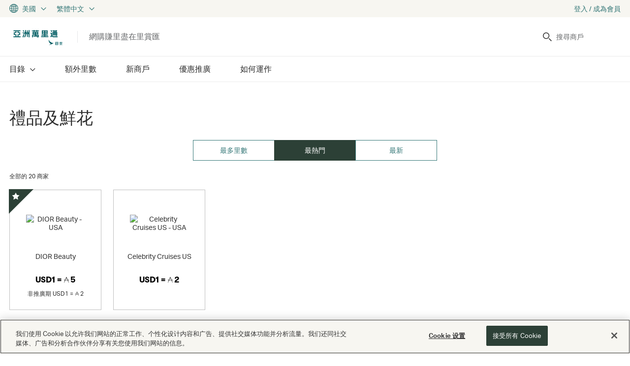

--- FILE ---
content_type: text/html; charset=UTF-8
request_url: https://shop.asiamiles.com/zh/gifts-and-flowers?&orderBy=popular&page=15
body_size: 7663
content:
<!DOCTYPE html>
<html xmlns="http://www.w3.org/1999/xhtml" lang="zh" xml:lang="zh" class="h-100">
<head>
	

			
		
		<!-- Google Tag Manager -->
		<script>(function(w,d,s,l,i){w[l]=w[l]||[];w[l].push({'gtm.start':new Date().getTime(),event:'gtm.js'});var f=d.getElementsByTagName(s)[0],j=d.createElement(s),dl=l!='dataLayer'?'&l='+l:'';j.async=true;j.src='https://www.googletagmanager.com/gtm.js?id='+i+dl;f.parentNode.insertBefore(j,f);})(window,document,'script','dataLayer','GTM-PJM3BG');</script>
		<!-- End Google Tag Manager -->
		

	

	<meta http-equiv="Content-Type" content="text/html; charset=utf-8">
	<base href="https://shop.asiamiles.com/zh/" data-sitename="里賞匯">	<link rel="icon" href="/favicon.ico" type="image/ico">
	<meta name="viewport" content="width=device-width, initial-scale=1.0, maximum-scale=1.0, user-scalable=no">


	<link rel="apple-touch-icon-precomposed" href="/images/am_shop_apple_touch_icon_144x144.png">
	<link href="/images/am_shop_apple_touch_icon_144x144.png" rel="image_src">
	<meta property="og:image" content="/images/am_shop_apple_touch_icon_144x144.png"/>
	<meta property="og:title" content="禮品及鮮花"/>
	<meta name="Keywords" content="里賞匯, 禮品及鮮花, save money on 禮品及鮮花, earn 里數 on 禮品及鮮花." />
	<meta name="Description" content="Collect 里數 and save money with 禮品及鮮花 retailers." />
	
	<title>里賞匯 - 禮品及鮮花 | 國泰亞洲萬里通美國</title>

	<link rel="preconnect" href="https://fonts.googleapis.com">
	<link rel="preconnect" href="https://fonts.gstatic.com" crossorigin>
	<link href="https://fonts.googleapis.com/css2?family=Open+Sans:ital,wght@0,300..600;1,300..600&display=swap" rel="stylesheet">
	
	<link href="/fonts/fonts.css?v=2.0001" rel="stylesheet">
	<link href="/fonts/fontawesome/css/all.min.css?v=2.0001" rel="stylesheet">

	<!-- Bootstrap core CSS -->
	<link href="/libs/vendor/bootstrap/css/bootstrap.min.css?v=2.0001" rel="stylesheet">
 
	<!-- Custom styles for this template -->
	<link href="/libs/vendor/owl.carousel/assets/owl.carousel.min.css?v=2.0001" type="text/css" rel="stylesheet">
	<link href="/libs/vendor/owl.carousel/assets/owl.theme.default.min.css?v=2.0001" type="text/css" rel="stylesheet">
		<link href="/libs/vendor/fancybox/jquery.fancybox.min.css?v=2.0001" type="text/css" rel="stylesheet">
	
	<link href="/css/animate.css?v=2.0001" type="text/css" rel="stylesheet">
	<link href="/css/modal-preview.css?v=2.0001" type="text/css" rel="stylesheet">
	
	<link href="/css/sidr.css?v=2.0001" type="text/css" rel="stylesheet">
	<link href="/css/custom.css?v=2.0001" rel="stylesheet">
	<link href="/css/custom-responsive.css?v=2.0001" rel="stylesheet">

	<script src="/libs/vendor/jquery/jquery.js?v=2.0001"></script>
	<script src="/libs/vendor/jquery/jquery-migrate.min.js?v=2.0001"></script>
</head>

<body id="page-category" class="d-flex flex-column h-100 is-desktop logged-out  langZH region1 ">

					<!-- Google Tag Manager (noscript) -->
		<noscript><iframe src="https://www.googletagmanager.com/ns.html?id=GTM-PJM3BG" height="0" width="0" style="display:none;visibility:hidden"></iframe></noscript>
		<!-- End Google Tag Manager (noscript) -->
	



<a href="#hereiscontent" id="skip2content">跳到內容</a>

<!-- navigation -->
<div id="sidr" class="sidr sidr-left sidr-wide">
	<div class="sidr-inner">
		<div class="sidr-hdr">
			<div class="sidr-logo"><a href="https://shop.asiamiles.com/zh/" title="logotype of 國泰航空 - link to 主頁" ><img src="/images/logo-mobile.svg" alt="國泰航空" class="img-fluid"></a></div>
			<button id="menu-close" class="sidr-close btn-as-link"><span class="visually-hidden">關閉</span><em class="fal fa-times"></em></button>
		</div>
		
		<!-- 0 -->
		<div class="sidr-frame sidr-frame-main open" id="sidr-frame-0">
			<div class="sidr-frame-inner">
				
				<div class="sidr-nav">
					<ul class="nav">
												<li class="dropdown nav-categories active"><a href="javascript:;" class="link-frame-open" data-frame-id="sidr-frame-1"><span>目錄</span></a></li>
						<li class="nav-offers "><a href="top/special-offers"  ><span>額外里數</span></a></li>
						<li class="nav-item nav-new "><a href="top/new" ><span>新商戶</span></a></li>
						<li class="nav-vouchers "><a href="top/vouchers" ><span>優惠推廣</span></a></li>
						<li class="nav-hiw "><a href="how-it-works.html" ><span>如何運作</span></a></li>
										</ul>
				</div>

				
				<div id="sidr-bottom-menu">
					<ul class="nav">
						<li class="dropdown nav-languages"><a href="javascript:;" class="link-frame-open" data-frame-id="sidr-frame-3"><span>語言</span></a></li>
						<li class="dropdown nav-regions"><a href="javascript:;" class="link-frame-open" data-frame-id="sidr-frame-2"><span>國家/地區</span></a></li>
					</ul>
				</div>
			</div>
		</div>
		<!-- /0 -->
		
		<!-- 1 -->
		<div class="sidr-frame" id="sidr-frame-1">
			<div class="sidr-frame-inner">
				<div class="frame-close-wrapper">
					<a href="javascript:;" class="link-frame-close btn-as-link" data-frame-id="sidr-frame-1" title="關閉 目錄"><strong>目錄</strong></a>
				</div>
				<div class="sidr-nav">
					<ul class="nav submenu submenu-categories">
																<li><a href="az" id="category_11094" >所有商家</a></li>
																					<li class="  nav-category nav-category-11345">
							<a href="app-tracking-merchants" id="category_11345" >支援App追蹤之商戶</a>
						</li>
																					<li class="  nav-category nav-category-10891">
							<a href="children-and-family" id="category_10891" >育兒及家庭</a>
						</li>
																					<li class="  nav-category nav-category-10008">
							<a href="clothes-and-fashion" id="category_10008" >時尚服飾</a>
						</li>
																					<li class="  nav-category nav-category-10881">
							<a href="department-stores" id="category_10881" >百貨公司</a>
						</li>
																					<li class="  nav-category nav-category-10933">
							<a href="electricals" id="category_10933" >電子產品</a>
						</li>
																					<li class="  nav-category nav-category-10932">
							<a href="entertainment-and-leisure" id="category_10932" >娛樂及休閒</a>
						</li>
																					<li class="  nav-category nav-category-10025">
							<a href="food-and-drink" id="category_10025" >飲食產品</a>
						</li>
																					<li class="active  nav-category nav-category-10010">
							<a href="gifts-and-flowers" id="category_10010" >禮品及鮮花</a>
						</li>
																					<li class="  nav-category nav-category-10011">
							<a href="health-and-beauty" id="category_10011" >保健及美容</a>
						</li>
																					<li class="  nav-category nav-category-10012">
							<a href="home-and-garden" id="category_10012" >家居及園藝</a>
						</li>
																					<li class="  nav-category nav-category-10892">
							<a href="international" id="category_10892" >國際品牌</a>
						</li>
																					<li class="  nav-category nav-category-11104">
							<a href="luxury" id="category_11104" >豪華</a>
						</li>
																					<li class="  nav-category nav-category-10901">
							<a href="office-and-business" id="category_10901" >商業及文儀用品</a>
						</li>
																					<li class="  nav-category nav-category-10013">
							<a href="sport-and-fitness" id="category_10013" >體育及健美</a>
						</li>
																					<li class="  nav-category nav-category-11285">
							<a href="staying-at-home" id="category_11285" >足不出戶</a>
						</li>
																					<li class="  nav-category nav-category-10017">
							<a href="toys-and-games" id="category_10017" >玩具及遊戲</a>
						</li>
																					<li class="  nav-category nav-category-10934">
							<a href="travel" id="category_10934" >旅行</a>
						</li>
																					<li class="  nav-category nav-category-10935">
							<a href="utilities-and-telecoms" id="category_10935" >公共服務及電訊</a>
						</li>
															</ul>
				</div>
			</div>
		</div>
		<!-- /1 -->
		<!-- 2 -->
		<div class="sidr-frame" id="sidr-frame-2">
			<div class="sidr-frame-inner">
				<div class="frame-close-wrapper">
					<a href="javascript:;" class="link-frame-close btn-as-link" data-frame-id="sidr-frame-2"><strong>國家/地區</strong></a>
				</div>
				<div id="sidr-regions" class="sidr-block">
					<div class="sidr-block--links">
						<h4>中國-大陸、香港、澳門、台灣地區</h4>
						<ul>
														<li class=""><a href="?countryID=43" id="c43"  data-tealium-tracking-required = "TRUE" data-tealium-event-action  = "NAVIGATION_BAR::COUNTRY_SELECTOR_LINK::CN">中國</a></li>
														<li class=""><a href="?countryID=96" id="c96"  data-tealium-tracking-required = "TRUE" data-tealium-event-action  = "NAVIGATION_BAR::COUNTRY_SELECTOR_LINK::HK">香港</a></li>
														<li class=""><a href="?countryID=200" id="c200"  data-tealium-tracking-required = "TRUE" data-tealium-event-action  = "NAVIGATION_BAR::COUNTRY_SELECTOR_LINK::TW">台灣</a></li>
													</ul>

						<h4>亞洲</h4>
						<ul>
														<li class=""><a href="?countryID=99" id="c99"  data-tealium-tracking-required = "TRUE" data-tealium-event-action  = "NAVIGATION_BAR::COUNTRY_SELECTOR_LINK::IN">印度</a></li>
														<li class=""><a href="?countryID=100" id="c100"  data-tealium-tracking-required = "TRUE" data-tealium-event-action  = "NAVIGATION_BAR::COUNTRY_SELECTOR_LINK::ID">印尼</a></li>
														<li class=""><a href="?countryID=105" id="c105"  data-tealium-tracking-required = "TRUE" data-tealium-event-action  = "NAVIGATION_BAR::COUNTRY_SELECTOR_LINK::JP">日本</a></li>
														<li class=""><a href="?countryID=110" id="c110"  data-tealium-tracking-required = "TRUE" data-tealium-event-action  = "NAVIGATION_BAR::COUNTRY_SELECTOR_LINK::KR">韓國</a></li>
														<li class=""><a href="?countryID=125" id="c125"  data-tealium-tracking-required = "TRUE" data-tealium-event-action  = "NAVIGATION_BAR::COUNTRY_SELECTOR_LINK::MY">馬來西亞</a></li>
														<li class=""><a href="?countryID=163" id="c163"  data-tealium-tracking-required = "TRUE" data-tealium-event-action  = "NAVIGATION_BAR::COUNTRY_SELECTOR_LINK::PH">菲律賓</a></li>
														<li class=""><a href="?countryID=183" id="c183"  data-tealium-tracking-required = "TRUE" data-tealium-event-action  = "NAVIGATION_BAR::COUNTRY_SELECTOR_LINK::SG">新加坡</a></li>
														<li class=""><a href="?countryID=203" id="c203"  data-tealium-tracking-required = "TRUE" data-tealium-event-action  = "NAVIGATION_BAR::COUNTRY_SELECTOR_LINK::TH">泰國</a></li>
														<li class=""><a href="?countryID=222" id="c222"  data-tealium-tracking-required = "TRUE" data-tealium-event-action  = "NAVIGATION_BAR::COUNTRY_SELECTOR_LINK::VN">越南</a></li>
													</ul>

						<h4>澳洲</h4>
						<ul>
														<li class=""><a href="?countryID=13" id="c13"  data-tealium-tracking-required = "TRUE" data-tealium-event-action  = "NAVIGATION_BAR::COUNTRY_SELECTOR_LINK::AU">澳洲</a></li>
														<li class=""><a href="?countryID=148" id="c148"  data-tealium-tracking-required = "TRUE" data-tealium-event-action  = "NAVIGATION_BAR::COUNTRY_SELECTOR_LINK::NZ">紐西蘭</a></li>
													</ul>

						<h4>美洲</h4>
						<ul>
														<li class=""><a href="?countryID=2" id="c2"  data-tealium-tracking-required = "TRUE" data-tealium-event-action  = "NAVIGATION_BAR::COUNTRY_SELECTOR_LINK::CA">加拿大</a></li>
														<li class="active"><a href="?countryID=1" id="c1"  data-tealium-tracking-required = "TRUE" data-tealium-event-action  = "NAVIGATION_BAR::COUNTRY_SELECTOR_LINK::US">美國</a></li>
													</ul>

						<h4>歐洲</h4>
						<ul>
														<li class=""><a href="?countryID=72" id="c72"  data-tealium-tracking-required = "TRUE" data-tealium-event-action  = "NAVIGATION_BAR::COUNTRY_SELECTOR_LINK::FR">法國</a></li>
														<li class=""><a href="?countryID=80" id="c80"  data-tealium-tracking-required = "TRUE" data-tealium-event-action  = "NAVIGATION_BAR::COUNTRY_SELECTOR_LINK::DE">德國</a></li>
														<li class=""><a href="?countryID=145" id="c145"  data-tealium-tracking-required = "TRUE" data-tealium-event-action  = "NAVIGATION_BAR::COUNTRY_SELECTOR_LINK::NL">荷蘭</a></li>
														<li class=""><a href="?countryID=190" id="c190"  data-tealium-tracking-required = "TRUE" data-tealium-event-action  = "NAVIGATION_BAR::COUNTRY_SELECTOR_LINK::ES">西班牙</a></li>
														<li class=""><a href="?countryID=216" id="c216"  data-tealium-tracking-required = "TRUE" data-tealium-event-action  = "NAVIGATION_BAR::COUNTRY_SELECTOR_LINK::GB">英國</a></li>
													</ul>

					</div>
				</div>
			</div>
		</div>
		<!-- /2 -->
		
		
		
		<!-- 3 -->
		<div class="sidr-frame" id="sidr-frame-3">
			<div class="sidr-frame-inner">
				<div class="frame-close-wrapper">
					<a href="javascript:;" class="link-frame-close btn-as-link" data-frame-id="sidr-frame-3"><strong>語言</strong></a>
				</div>
				<div id="sidr-languages" class="sidr-block">
					<div class="sidr-block--links">
						<ul>
							<li class=""><a href="/en/gifts-and-flowers?&orderBy=popular&page=15" class="link2en"  data-tealium-tracking-required = "TRUE" data-tealium-event-action  = "NAVIGATION_BAR::LANGUAGE_SELECTOR_LINK::EN">English</a></li>
							<li class="active"><a href="/zh/gifts-and-flowers?&orderBy=popular&page=15" class="link2zh"  data-tealium-tracking-required = "TRUE" data-tealium-event-action  = "NAVIGATION_BAR::LANGUAGE_SELECTOR_LINK::ZH">繁體中文</a></li>
							<li class=""><a href="/sc/gifts-and-flowers?&orderBy=popular&page=15" class="link2sc"  data-tealium-tracking-required = "TRUE" data-tealium-event-action  = "NAVIGATION_BAR::LANGUAGE_SELECTOR_LINK::SC">简体中文</a></li>
							<li class=""><a href="/jp/gifts-and-flowers?&orderBy=popular&page=15" class="link2jp"  data-tealium-tracking-required = "TRUE" data-tealium-event-action  = "NAVIGATION_BAR::LANGUAGE_SELECTOR_LINK::JA">日本語</a></li>
							<li class=""><a href="/kr/gifts-and-flowers?&orderBy=popular&page=15" class="link2kr"  data-tealium-tracking-required = "TRUE" data-tealium-event-action  = "NAVIGATION_BAR::LANGUAGE_SELECTOR_LINK::KO">한국어</a></li>
						</ul>
					</div>
				</div>
			</div>
		</div>
		<!-- /2 -->

	</div>
</div>
<!-- /navigation -->

<div id="dim-overlay" class="dim-overlay"></div>

	
<div id="header-top">
	<div class="container">
		<div id="header-switchers" class="row">
			<div class="col-auto"><!-- radio buttons only -->
<div id="regions-block">
	<button id="regions-trigger" class="header-trigger with-dropdown btn-as-link" data-target="#regions-dropdown"><span>
		<small><img src="/images/icon-region.svg" class="img-fluid" alt="globe"></small>
		<big>美國</big>
		<em class="far fa-chevron-right"></em>
	</span></button>
	<div id="regions-dropdown" class="header-dropdown with-shadow">
		<div class="container">
			<h3 class="languages-title dropdown-title">國家/地區</h3>
			<div class="row">
				<div class="col-4">
					<h4>中國-大陸、香港、澳門、台灣地區</h4>
					<ul>
												<li class=""><a href="?countryID=43" id="r43"  data-tealium-tracking-required = "TRUE" data-tealium-event-action  = "NAVIGATION_BAR::COUNTRY_SELECTOR_LINK::CN">中國</a></li>
												<li class=""><a href="?countryID=96" id="r96"  data-tealium-tracking-required = "TRUE" data-tealium-event-action  = "NAVIGATION_BAR::COUNTRY_SELECTOR_LINK::HK">香港</a></li>
												<li class=""><a href="?countryID=200" id="r200"  data-tealium-tracking-required = "TRUE" data-tealium-event-action  = "NAVIGATION_BAR::COUNTRY_SELECTOR_LINK::TW">台灣</a></li>
											</ul>
				</div>
				<div class="col-2">
					<h4>亞洲</h4>
					<ul>
												<li class=""><a href="?countryID=99" id="r99"  data-tealium-tracking-required = "TRUE" data-tealium-event-action  = "NAVIGATION_BAR::COUNTRY_SELECTOR_LINK::IN">印度</a></li>
												<li class=""><a href="?countryID=100" id="r100"  data-tealium-tracking-required = "TRUE" data-tealium-event-action  = "NAVIGATION_BAR::COUNTRY_SELECTOR_LINK::ID">印尼</a></li>
												<li class=""><a href="?countryID=105" id="r105"  data-tealium-tracking-required = "TRUE" data-tealium-event-action  = "NAVIGATION_BAR::COUNTRY_SELECTOR_LINK::JP">日本</a></li>
												<li class=""><a href="?countryID=110" id="r110"  data-tealium-tracking-required = "TRUE" data-tealium-event-action  = "NAVIGATION_BAR::COUNTRY_SELECTOR_LINK::KR">韓國</a></li>
												<li class=""><a href="?countryID=125" id="r125"  data-tealium-tracking-required = "TRUE" data-tealium-event-action  = "NAVIGATION_BAR::COUNTRY_SELECTOR_LINK::MY">馬來西亞</a></li>
												<li class=""><a href="?countryID=163" id="r163"  data-tealium-tracking-required = "TRUE" data-tealium-event-action  = "NAVIGATION_BAR::COUNTRY_SELECTOR_LINK::PH">菲律賓</a></li>
												<li class=""><a href="?countryID=183" id="r183"  data-tealium-tracking-required = "TRUE" data-tealium-event-action  = "NAVIGATION_BAR::COUNTRY_SELECTOR_LINK::SG">新加坡</a></li>
												<li class=""><a href="?countryID=203" id="r203"  data-tealium-tracking-required = "TRUE" data-tealium-event-action  = "NAVIGATION_BAR::COUNTRY_SELECTOR_LINK::TH">泰國</a></li>
												<li class=""><a href="?countryID=222" id="r222"  data-tealium-tracking-required = "TRUE" data-tealium-event-action  = "NAVIGATION_BAR::COUNTRY_SELECTOR_LINK::VN">越南</a></li>
											</ul>
				</div>
				<div class="col-2">
					<h4>澳洲</h4>
					<ul>
												<li class=""><a href="?countryID=13" id="r13"  data-tealium-tracking-required = "TRUE" data-tealium-event-action  = "NAVIGATION_BAR::COUNTRY_SELECTOR_LINK::AU">澳洲</a></li>
												<li class=""><a href="?countryID=148" id="r148"  data-tealium-tracking-required = "TRUE" data-tealium-event-action  = "NAVIGATION_BAR::COUNTRY_SELECTOR_LINK::NZ">紐西蘭</a></li>
											</ul>
				</div>
				<div class="col-2">
					<h4>美洲</h4>
					<ul>
												<li class=""><a href="?countryID=2" id="r2"  data-tealium-tracking-required = "TRUE" data-tealium-event-action  = "NAVIGATION_BAR::COUNTRY_SELECTOR_LINK::CA">加拿大</a></li>
												<li class="active"><a href="?countryID=1" id="r1"  data-tealium-tracking-required = "TRUE" data-tealium-event-action  = "NAVIGATION_BAR::COUNTRY_SELECTOR_LINK::US">美國</a></li>
											</ul>
				</div>
				<div class="col-2">
					<h4>歐洲</h4>
					<ul>
												<li class=""><a href="?countryID=72" id="r72"  data-tealium-tracking-required = "TRUE" data-tealium-event-action  = "NAVIGATION_BAR::COUNTRY_SELECTOR_LINK::FR">法國</a></li>
												<li class=""><a href="?countryID=80" id="r80"  data-tealium-tracking-required = "TRUE" data-tealium-event-action  = "NAVIGATION_BAR::COUNTRY_SELECTOR_LINK::DE">德國</a></li>
												<li class=""><a href="?countryID=145" id="r145"  data-tealium-tracking-required = "TRUE" data-tealium-event-action  = "NAVIGATION_BAR::COUNTRY_SELECTOR_LINK::NL">荷蘭</a></li>
												<li class=""><a href="?countryID=190" id="r190"  data-tealium-tracking-required = "TRUE" data-tealium-event-action  = "NAVIGATION_BAR::COUNTRY_SELECTOR_LINK::ES">西班牙</a></li>
												<li class=""><a href="?countryID=216" id="r216"  data-tealium-tracking-required = "TRUE" data-tealium-event-action  = "NAVIGATION_BAR::COUNTRY_SELECTOR_LINK::GB">英國</a></li>
											</ul>
				</div>
			</div>
			<button id="regions-close" class="dropdown-close btn-as-link" role="button"><em class="fal fa-times"></em></button>
		</div>
	</div>
</div>
</div>
			<div class="col-auto"><div id="languages-block">
	<button id="languages-trigger" class="header-trigger with-dropdown btn-as-link" data-target="#languages-dropdown"><span>
				繁體中文								<em class="far fa-chevron-right"></em>
	</span></button>
	<div id="languages-dropdown" class="header-dropdown with-shadow">
		<h4 class="languages-title dropdown-title">語言</h4>
		<ul>
			<li class=""><a href="/en/gifts-and-flowers?&orderBy=popular&page=15" class="link2en"  data-tealium-tracking-required = "TRUE" data-tealium-event-action  = "NAVIGATION_BAR::LANGUAGE_SELECTOR_LINK::EN">English</a></li>
			<li class="active"><a href="/zh/gifts-and-flowers?&orderBy=popular&page=15" class="link2zh"  data-tealium-tracking-required = "TRUE" data-tealium-event-action  = "NAVIGATION_BAR::LANGUAGE_SELECTOR_LINK::ZH">繁體中文</a></li>
			<li class=""><a href="/sc/gifts-and-flowers?&orderBy=popular&page=15" class="link2sc"  data-tealium-tracking-required = "TRUE" data-tealium-event-action  = "NAVIGATION_BAR::LANGUAGE_SELECTOR_LINK::SC">简体中文</a></li>
			<li class=""><a href="/jp/gifts-and-flowers?&orderBy=popular&page=15" class="link2jp"  data-tealium-tracking-required = "TRUE" data-tealium-event-action  = "NAVIGATION_BAR::LANGUAGE_SELECTOR_LINK::JA">日本語</a></li>
			<li class=""><a href="/kr/gifts-and-flowers?&orderBy=popular&page=15" class="link2kr"  data-tealium-tracking-required = "TRUE" data-tealium-event-action  = "NAVIGATION_BAR::LANGUAGE_SELECTOR_LINK::KO">한국어</a></li>
		</ul>
		<button id="languages-close" class="dropdown-close btn-as-link" role="button"><em class="fal fa-times"></em></button>
	</div>
</div>
</div>
		</div>
		<div id="user-block" class="topblock">
	<div id="loggedout-box" class="userblock clearfix">
		<a href="login?ref=/gifts-and-flowers" id="link2login" class="link-login"  data-tealium-tracking-required = "TRUE" data-tealium-event-action  = "NAVIGATION_BAR::SIGN_IN_OR_JOIN_LINK"><span>登入 / 成為會員</span></a>
	</div>

</div>
			</div>
</div>

<header id="header" role="header">
	<div class="container clearfix">
		<div id="logo"><a href="https://shop.asiamiles.com/zh/" ><img src="/images/logo-zh.svg" alt="Logotype of 國泰航空" class="img-fluid"></a></div>
		<div id="logo-tagline">網購賺里盡在里賞匯</div>
		<button id="menu-trigger" class="btn-as-link" title="開啟行動選單" type="button" role="button" aria-expanded="false" aria-label="Menu"><em class="fal fa-bars"></em><span class="visually-hidden">Menu</span></button>
		<div id="logo-mobile"><a href="https://shop.asiamiles.com/zh/" ><img src="/images/logo-mobile.svg" alt="Logotype of 國泰航空" class="img-fluid"></a></div>
		<div id="mobile-triggers">
			<button id="search-trigger" data-target="#search-mobile-wrapper" class="header-trigger btn-as-link"><em><img src="/images/icon-search.svg" class="img-fluid" alt="搜尋"></em></button>
			<a href="login?ref=/gifts-and-flowers" id="user-mobile-trigger" class="link-login" rel="external"><em><img src="/images/icon-user.svg" class="img-fluid" alt="我的賬戶"></em><span class="visually-hidden">登入</span></a>		</div>
		<div id="header-blocks" class="clearfix">
					</div>
		<!-- search -->
<div id="search-wrapper">
	<form id="search-form" class="navbar-form" method="get" accept-charset="search" action="search"><fieldset><legend class="visually-hidden">搜尋</legend>
		<input type="text" name="q" id="s" class="form-control" value="" placeholder="搜尋商戶" title="搜尋商戶">
		<label for="s"><img src="/images/icon-search.svg" class="img-fluid" alt="搜尋"></label>
		<button type="submit" class="btn-as-link"><img src="/images/icon-search.svg" class="img-fluid" alt="搜尋"></button>
	</fieldset></form>
	</div>
<!-- /search -->
	</div>
</header>
<div id="search-mobile-wrapper"></div>

<div id="mainmenu" role="navigation">
	<div class="container">
		<ul class="nav nav-pills">
		<li class="nav-item nav-categories active" aria-current="page">
		<a href="javascript:;" id="categories-trigger" data-target="#header-categories" class="header-trigger with-dropdown"><span>目錄</span><em class="far fa-chevron-down"></em></a>
	</li>
	<li class="nav-item nav-offers "><a href="top/special-offers" ><span>額外里數</span></a></li>
	<li class="nav-item nav-new "><a href="top/new" ><span>新商戶</span></a></li>
	<li class="nav-item nav-vouchers "><a href="top/vouchers" ><span>優惠推廣</span></a></li>
	<li class="nav-item nav-hiw "><a href="how-it-works.html" ><span>如何運作</span></a></li>
</ul>

	</div>
</div>
<div id="header-categories-wrapper"><div id="header-categories" class="header-dropdown with-shadow"><div class="container">
	<h3 class="categories-title dropdown-title">店鋪類別</h3>
	<div id="submenu-categories">
	<ol>
		<li class="nav-category-az "><a href="az">所有商家</a></li>
		<li class="nav-category-11345 ">
			<a href="app-tracking-merchants" >支援App追蹤之商戶</a>
		</li>
		<li class="nav-category-10891 ">
			<a href="children-and-family" >育兒及家庭</a>
		</li>
		<li class="nav-category-10008 ">
			<a href="clothes-and-fashion" >時尚服飾</a>
		</li>
		<li class="nav-category-10881 ">
			<a href="department-stores" >百貨公司</a>
		</li>
		<li class="nav-category-10933 ">
			<a href="electricals" >電子產品</a>
		</li>
		<li class="nav-category-10932 ">
			<a href="entertainment-and-leisure" >娛樂及休閒</a>
		</li>
		<li class="nav-category-10025 ">
			<a href="food-and-drink" >飲食產品</a>
		</li>
		<li class="nav-category-10010 active" aria-current="page">
			<a href="gifts-and-flowers" >禮品及鮮花</a>
		</li>
		<li class="nav-category-10011 ">
			<a href="health-and-beauty" >保健及美容</a>
		</li>
		<li class="nav-category-10012 ">
			<a href="home-and-garden" >家居及園藝</a>
		</li>
		<li class="nav-category-10892 ">
			<a href="international" >國際品牌</a>
		</li>
		<li class="nav-category-11104 ">
			<a href="luxury" >豪華</a>
		</li>
		<li class="nav-category-10901 ">
			<a href="office-and-business" >商業及文儀用品</a>
		</li>
		<li class="nav-category-10013 ">
			<a href="sport-and-fitness" >體育及健美</a>
		</li>
		<li class="nav-category-11285 ">
			<a href="staying-at-home" >足不出戶</a>
		</li>
		<li class="nav-category-10017 ">
			<a href="toys-and-games" >玩具及遊戲</a>
		</li>
		<li class="nav-category-10934 ">
			<a href="travel" >旅行</a>
		</li>
		<li class="nav-category-10935 ">
			<a href="utilities-and-telecoms" >公共服務及電訊</a>
		</li>
	</ol>
</div>	<button id="categories-close" class="dropdown-close btn-as-link" type="button" role="button"><em class="fal fa-times"></em></button>
</div></div></div>


<main id="basis" role="main">
<a href="javascript:;" id="hereiscontent">此為 禮品及鮮花</a>



	

<div class="page-generic with-filters-inside with-ajaxloader ">

	<div id="page-inner" data-metadata="block">
		<div class="container">

			<div id="page-header">
				<h1>禮品及鮮花</h1>
			</div>

			<!-- filters -->
			<div id="filters"><div id="filter-sortby" class="filter-block">
	<div class="dropdown">
		<button class="btn btn-primary btn-transparent dropdown-toggle" type="button" data-bs-toggle="dropdown" aria-expanded="false"><span>最熱門</span></button>
		<ul class="dropdown-menu">
			<li class="dropdown-item "><a href="gifts-and-flowers?orderBy=popular&orderBy=amount"><span>最多里數</span></a></li>
			<li class="dropdown-item active"><a href="gifts-and-flowers?orderBy=popular&orderBy=popular"><span>最熱門</span></a></li>
			<li class="dropdown-item "><a href="gifts-and-flowers?orderBy=popular&orderBy=latest"><span>最新</span></a></li>
		</ul>
	</div>
</div>
</div>
			<!-- /filters -->

			<div id="page-content">
				<div class="ajaxloader-totalnumber" role="status" aria-live="polite">全部的 20 商家</div>

				<ul class="merchants-list items-list row">
														<li class="col-6 col-sm-4 col-md-3 col-lg-2 item item-0">
			<div class="merchant-item h-100 with-border      with-icons merchant-with-offer  " rel="336365">
								
				<div class="merchant-banner"><img src="https://cdn.rewardengine.com/upload/merchant_featured_336365.016a579ef66ca6212c48614bb21c347ff79f689970fe38dd963b40a2f6eb31bd.png" width="120" height="60" class="img-fluid" alt="DIOR Beauty - USA"></div>
				<div class="merchant-summary">
					<div class="label-space"></div>
					<div class="merchant-title"><a href="gifts-and-flowers/dior-beauty" class="merchant-link" data-fixed-rate="n" data-metadata="{ 'page_id':'page-category','block_id':'list','position':'19'}"  data-tealium-tracking-required = "TRUE" data-tealium-event-action  = "CATEGORIES::DIOR_BEAUTY::DEFAULT_LINK">DIOR Beauty</a></div>

						
					<div class="merchant-rates">USD1 = <strong><em></em> 5</strong>
</div>
							<div class="merchant-rates-was">
						<span class="label-was">非推廣期</span> USD1 = <strong><em></em> 2</strong>
					</div>
						</div>
				
								<div class="merchant-icons icons-incorner">
					<span class="ico-offer ico" title="精選優惠"><em><img src="/images/icon-star.svg" class="img-fluid" alt="精選優惠"></em><span class="visually-hidden">精選優惠</span></span>				</div>
								<span class="merchant-icons icons-inrow">
														</span>
			</div>
</li>
														<li class="col-6 col-sm-4 col-md-3 col-lg-2 item item-1">
			<div class="merchant-item h-100 with-border         " rel="589375">
								
				<div class="merchant-banner"><img src="https://cdn.rewardengine.com/upload/merchant_featured_589375.43cf2979a4525ebbb809d44a32dbb5a016cddbbeaccc98988f2786e0693a27e0.jpeg" width="120" height="60" class="img-fluid" alt="Celebrity Cruises US - USA"></div>
				<div class="merchant-summary">
					<div class="label-space"></div>
					<div class="merchant-title"><a href="gifts-and-flowers/celebrity-cruises-us" class="merchant-link" data-fixed-rate="n" data-metadata="{ 'page_id':'page-category','block_id':'list','position':'20'}"  data-tealium-tracking-required = "TRUE" data-tealium-event-action  = "CATEGORIES::CELEBRITY_CRUISES_US::DEFAULT_LINK">Celebrity Cruises US</a></div>

						
					<div class="merchant-rates">USD1 = <strong><em></em> 2</strong>
</div>
						</div>
				
								<span class="merchant-icons icons-inrow">
														</span>
			</div>
</li>
								</ul>
			</div>	

			<!-- ajaxloader  -->
			<div class="ajaxloader">
	<div class="ajaxloader-text" role="status" aria-live="polite">您已瀏覽 20 共 <span class="total">20</span> 商家</div>
</div>
			<!-- /ajaxloader -->
								
		</div>		
	</div>		
	<!-- /page-iiner -->

</div>		
</main>

<footer id="footer" role="footer" class="mt-auto">
	<div class="container">
		<div id="footer-top" class="col">
			<div id="footer-nav">
				
				<a href="https://www.cathaypacific.com/cx/zh_HK/faqs/shopping/online-shopping-partners.html" target="_blank" rel="external" >聯絡我們及常見問題</a>
					<a href="https://www.cathaypacific.com/cx/zh_HK/legal-and-privacy/cathay-membership-terms-and-conditions.html" target="_blank" rel="external" >條款及細則</a>
					<a href="https://www.cathaypacific.com/cx/zh_HK/legal-and-privacy/customer-privacy-policy.html" target="_blank" rel="external" >客戶私隱政策</a>
									<!-- OneTrust Cookies Settings button start -->
								<a href="javascript:;" id="ot-sdk-btn-trigger" role="button">數碼存根設定</a>
				<!-- OneTrust Cookies Settings button end -->
							</div>
		</div>
		<div id="footer-bottom">
			<div class="row">
				<div id="copyright" class="col"><!--&copy;2026-->版權 &copy; Cathay Pacific Airways Limited 國泰航空有限公司</div>
				<div id="poweredby" class="col-md-auto">由 <a href='https://www.valuedynamx.com/' rel='external' target='_blank'>Valuedynamx</a> 支援</div>
			</div>
		</div>
	</div>
	</footer>



<script> var lang_active = 'zh'; </script>

	<script src="/libs/vendor/bootstrap/popper.min.js?v=2.0001"></script>
	<script src="/libs/vendor/bootstrap/js/bootstrap.min.js?v=2.0001"></script>
	<script src="/libs/vendor/owl.carousel/owl.carousel.min.js?v=2.0001" type="text/javascript"></script>
	<script src="/libs/vendor/sidr/jquery.sidr.min.js?v=2.0001" type="text/javascript"></script>
	<script src="/libs/vendor/jquery.mobile.custom/jquery.mobile.custom.min.js?v=2.0001" type="text/javascript"></script>
		<script src="/libs/vendor/fancybox/jquery.fancybox.min.js?v=2.0001" type="text/javascript"></script>
	<script src="/js/wow.min.js?v=2.0001"></script>

	<script src="/js/jquery.smooth-scroll.min.js?v=2.0001"></script>
	<script src="/js/jquery.scrollto.js?v=2.0001"></script>
	<script src="/js/jquery.hotkeys.js?v=2.0001" type="text/javascript"></script>
	<script src="/js/detectmobilebrowser.js?v=2.0001" type="text/javascript"></script>
	<script src="/js/json2.js?v=2.0001" type="text/javascript"></script>
	<script src="/js/jstorage.js?v=2.0001" type="text/javascript"></script>
	<script src="/js/jquery.jtruncate.pack.js?v=2.0001" type="text/javascript"></script>
	<script src="/js/jquery.maskedinput.js?v=2.0001" type="text/javascript"></script>
	<script src="/js/jquery.filter_input.js?v=2.0001" type="text/javascript"></script>
	<script src="/js/jquery.numeric.min.js?v=2.0001" type="text/javascript"></script>
	<script src="/js/pgwbrowser.min.js?v=2.0001" type="text/javascript"></script>
	<script src="/js/jquery.cookie.js?v=2.0001" type="text/javascript"></script>
	<script src="/js/jquery.hashchange.min.js?v=2.0001" type="text/javascript"></script>
	<script src="/js/jquery.autocomplete.min.js?v=2.0001" type="text/javascript" charset="utf-8"></script>
	<script src="/js/jquery.attrchange.js?v=2.0001" type="text/javascript"></script>
	<script src="/js/jquery.countdown.min.js?v=2.0001" type="text/javascript"></script>
	<script src="/js/engine.js?v=2.0001"></script>

<script>
	window.CSRF_TOKEN='ddee36f98917a5b33957c0e09408b751fe19c51c32099d630c28017bc059541e.0df284156094ca21728687bd80b06dc8d00914c05aa0c8a834314ec589c207b3';
</script>








	<!-- voucheroffer-popup-loggedout -->
<div id="voucheroffer-popup-loggedout" class="modal fade modal-loggedout" tabindex="-1" aria-hidden="true">
	<div class="modal-dialog modal-dialog-centered">
		<div class="modal-content">
			<div class="modal-header">
				<h3>請登入</h3>
				<button type="button" class="btn-close" data-bs-dismiss="modal" aria-label="Close"></button>
			</div>
			<div class="modal-body">
				<p>請先登入您的帳戶，即可隨心購物</p>
				<div class="modal-btns"><a href="login?ref=/gifts-and-flowers" class="btn btn-primary link-login"><span>登入</span></a></div>
			</div>
		</div>
	</div>
</div>
<!-- /voucheroffer-popup-loggedout -->


 
<!-- OneTrust Cookies Consent Notice start for shop.asiamiles.com -->
<script type="text/javascript" src="https://cdn-ukwest.onetrust.com/consent/78d651d1-3705-4f12-9f0a-97dc640976c8/OtAutoBlock.js" ></script>
<script src="https://cdn-ukwest.onetrust.com/scripttemplates/otSDKStub.js" data-document-language="true" type="text/javascript" charset="UTF-8" data-domain-script="78d651d1-3705-4f12-9f0a-97dc640976c8" ></script>
<script type="text/javascript">function OptanonWrapper() { }</script>
<!-- OneTrust Cookies Consent Notice end for shop.asiamiles.com -->

	
<script>
	const bc = new BroadcastChannel("login_status");
	const message = "logged-out"

	bc.postMessage(message);
	bc.onmessage = (event) => {
		if (event.data != message) {
			location.reload();
		}
	};
</script>
<script>
	$(function () {
		if ($.cookie('cx_prelogin') == '1') {
			//testing the session first
			// $.ajax({
			// 	url: 'https://openiam.cathaypacific.com/am/json/alpha/sessions?_action=getsessioninfo',
			// 	type: 'post',
			// 	data: {},
			// 	headers: {
			// 		'Accept-API-Version': 'resource=4.0',
			// 		'Content-type': 'application/json',
			// 	},
			// 	xhrFields: {
			// 		withCredentials: true
			// 	},				
			// 	dataType: 'json',
			// 	success: function (data) {
			// 		console.info(data);
			// 	}
			// });
			location.href = 'https://shop.asiamiles.com/zh/login?ref=/gifts-and-flowers';
		}
	})
</script>

</body>
</html>

--- FILE ---
content_type: text/css
request_url: https://shop.asiamiles.com/css/sidr.css?v=2.0001
body_size: 1946
content:
.sidr { display: none; position: absolute; position: fixed; top:0; height:100%; z-index:999999; width:260px; overflow-x:none; overflow-y:auto; }
.sidr .sidr-inner { padding: 0; height: 100%; position: relative; }

.sidr { width: 360px; } .sidr.sidr-right { right: -360px; } .sidr.sidr-left { left: -360px; }
.sidr.sidr-wide { width: 100%; } .sidr.sidr-right.sidr-wide { right: -100%; } .sidr.sidr-left.sidr-wide { left: -100%; }

.sidr { background: var(--WHITE_COLOR); color: var(--TEXT_COLOR);
	/*-webkit-box-shadow: rgba(0,0,0,0.5) 0px 0 10px; -moz-box-shadow: rgba(0,0,0,0.5) 0px 0 10px; box-shadow: rgba(0,0,0,0.5) 0px 0 10px;*/
}
/*** close **/
.sidr-close, .sidr-close:visited { font-size: 1.25rem; color: var(--TEXT_COLOR); position: fixed; top: 0; left: 300px; width: 60px !important; height: 60px; padding: 10px; z-index: 1000; text-decoration: none; }
.sidr-close:hover, .sidr-close:focus { color: var(--BRAND_COLOR); text-decoration: none; }
.sidr-right a.sidr-close, .sidr-right .sidr-close:visited, .sidr-wide .sidr-close, .sidr-wide .sidr-close:visited { left: auto; right: 0; }
.sidr-close em { width: 100%; height: 100%; line-height: 60px; text-align: center; top: 15px; right: 15px; /* -webkit-border-radius: 50px; -moz-border-radius: 50px; border-radius: 50px; */ }

/*** hdr ***/
.sidr-hdr { width: 360px; min-width: 300px !important; height: 60px; border-bottom: 1px solid #e6e7e8; opacity: 0; background: var(--WHITE_COLOR); padding: 0; z-index: 101; position: fixed; top: 0; left: 0; }
.sidr-wide .sidr-hdr { width: 100%; }
.sidr.sidr-right .sidr-hdr { left: auto; right: 0; }

/*** logo ***/
.sidr-logo { position: relative; left: 0; top: 0; }
.sidr-logo a { width: 60px; height: 60px; display: block; padding: 15px 20px 0; }
.sidr-logo img { height: 24px; width: auto; }

.sidr-logout { position: absolute; top: 20px; left: 220px; padding-left: 20px; }
.sidr-logout a, .sidr-logout a:visited { }
.sidr-logout a:hover, .sidr-logout a:focus { }


.sidr strong { font-weight: 600; }


.sidr ul { display: block; }
.sidr ul li { font-size: 1rem; display: block; }
.sidr ul li a, .sidr ul li a:visited { color: var(--TEXT_COLOR); padding: 12px 20px 12px 20px; line-height: 1.3; text-decoration: none; display: block; }
.sidr ul li a:hover, .sidr ul li a:focus { color: var(--LINK_COLOR); background: rgba(255,255,255, .2); }
.sidr ul li.active a, .sidr ul li.active a:visited, .sidr ul li.active a:hover, .sidr ul li.active a:focus { cursor: default; border-color: var(--TEXT_COLOR); }

.sidr ul li a.link-frame-open { position: relative; }
.sidr ul li a.link-frame-open:after { font-size: 1rem; padding: 0 0 0 10px; line-height: 1; font-weight: 400; position: absolute; top: 16px; right: 25px; content:"\f054"; font-family: "Font Awesome 5 Pro"; }

.sidr ul li.nav-back { font-size: 14px; }


.link-frame-close { text-align: left; }
.link-frame-close:hover, .link-frame-close:focus { color: var(--TEXT_COLOR); }

.sidr ul.submenu {}
.sidr ul.submenu li a, .sidr ul.submenu li a:visited { font-size: 1rem; padding: 10px 20px; }
.sidr ul.submenu.submenu-categories li a, .sidr ul.submenu.submenu-categories li a:visited { font-size: 1rem; padding: 12px 20px 12px 20px; }

.sidr ul.submenu-categories-toplevel { border-bottom: 1px solid var(--BORDER_COLOR); }

.dim-overlay { display: none; position: absolute; width: 100%; height: 100%; background: rgba(0,0,0,0.5); z-index: 2000; }


.sidr .nav-regions strong span, #sidr-frame-2 .link-frame-close strong span { text-transform: lowercase; }


#sidr #submenu-categories { padding: 5px 0; background: var(--WHITE_COLOR); }

/*** sidr-frame ***/
.sidr-frame { background: var(--WHITE_COLOR); position: absolute; top: -100%; left: -100%; width: 100%; height: auto; height: 100%; z-index: 100;
	-webkit-transition: left 0.05s ease-out, top 0s linear;
	-moz-transition: left 0.05s ease-out, top 0s linear;
	-o-transition: left 0.05s ease-out, top 0s linear;
	transition: left 0.05s ease-out, top 0s linear;
}
.sidr-frame.open { top: 0; left: 0;
	-webkit-transition: left .15s ease-in, top 0s linear;
	-moz-transition: left .15s ease-in, top 0s linear;
	-o-transition: left .15s ease-in, top 0s linear;
    transition: left .15s ease-in, top 0s linear;
}
.frame-close-wrapper { border-bottom: 1px solid #e6e7e8; }
.frame-close-wrapper a { color: var(--LINK_COLOR); font-size: 1rem; line-height: 1; padding: 15px 15px 15px 40px; display: block; text-decoration: none; position: relative; }
.frame-close-wrapper a:hover, .frame-close-wrapper a:focus { text-decoration: none; }
.frame-close-wrapper a:before { font-size: 1rem; display: block; position: absolute; top: 16px; left: 20px; font-weight: 400; content:"\f053"; font-family: "Font Awesome 5 Pro"; }
.frame-close-wrapper a strong { font-weight: 400; }

.sidr-frame-inner { padding-top: 60px; padding-bottom: 105px; }




/*** bottom ***/
#sidr-bottom-menu { }
#sidr.with-fixed-sidr-botoom #sidr-bottom-menu, .with-fixed-sidr-botoom .sidr-bottom-menu { position: absolute; bottom: 0; width: 100%; }



.sidr-frame .form-submit { padding: 0 15px 15px; }
.sidr.subframe-open #sidr-bottom-menu { display: none; }


.sidr-block { padding: 0 0 20px; }
.sidr-block h3 { font-size: 1.125rem; color: var(--TEXT_COLOR); padding: 0 0 15px; margin: 0; }
.sidr-block--links { }
.sidr-block--links ul { margin: 0; padding: 0; }
.sidr-block--links ul li { margin: 0; padding: 0; border: none; }
.sidr-block--links ul li a, .sidr-block--links ul li a:visited { font-size: 1rem; color: var(--LINK_COLOR); display: block; padding: 12px 15px 12px 20px; line-height: 1.3; text-decoration: none; border: none; }
.sidr-block--links ul li.active a { color: var(--TEXT_COLOR); position: relative; }
.sidr-block--links ul li.active a:after { display: none; font-size: .75rem; color: var(--TEXT_COLOR); padding-left: 5px; position: absolute; top: 8px; left: -21px; font-weight: 600; content:"\f00c"; font-family:'Font Awesome 5 Pro'; }

/*** LANG ***/
#sidr-languages { }

/*** REGIONS ***/
#sidr-regions h4 { font-size: 1.125rem; padding: 12px 20px; margin: 0; }
#sidr-regions ul { margin-bottom: 20px; }



/*** USER ***/
#sidr-user .link-login, #sidr-user .link-register { font-size: 16px; float: left; width: calc(50% - 10px); }
#sidr-user .link-register { float: right; }



/*** user ***/
#sidr-user { }
#sidr-user .sidr-frame, #sidr-user .sidr-frame-inner { }
#sidr-user #submenu-user-mobile { padding: 0; position: relative; top: auto; left: auto; right: auto; width: 100%; display: block; z-index: 100; -webkit-box-shadow: none; -moz-box-shadow: none; box-shadow: none; }
#sidr-user #submenu-user-mobile a em { top: 12px; display: none; }
#sidr-user ul li a, #sidr-user ul li a:visited { color: var(--TEXT_COLOR);}
.sidr-nav-user-fav, .sidr-nav-langs { margin: 10px 0; padding-top: 10px; border-top: 1px solid #ccc; }

#sidr-user .user-details { padding: 15px 20px; margin: 0 15px 20px; background: var(--GREY_COLOR); }
#sidr-user .user-details-item { padding: 0; float: right; width: 30%; }
#sidr-user .user-details-name { width: 65%; float: left; }
#sidr-user .user-details strong { font-size: 18px; display: block; }
#sidr-user .user-details small { font-display: 10px; clear: both; display: block; opacity: 0.5; padding: 15px 0 0; }

#sidr-user .sidr-hdr a.sidr-close, #sidr-user .sidr-hdr a.sidr-close:visited { left: auto; right: 0; }

/*** fav ***/
#favblock-content-mobile .row { margin: 0; }
#favblock-content-mobile .merch-list { margin: 0; }
#favblock-content-mobile .merch-list .merch-wrapper { display: none; float: none; width: 100%; padding: 0; margin-bottom: 0; }
#favblock-content-mobile .merch-list .merch-wrapper:nth-child(1), #favblock-content-mobile .merch-list .merch-wrapper:nth-child(2), #favblock-content-mobile .merch-list .merch-wrapper:nth-child(3) { display: block; }

#favblock-content-mobile .merch-list a.link-to-merchant { padding: 15px; color: var(--TEXT_COLOR); background: transparent; border: none; border-bottom: 1px solid #ccc; min-height: auto; overflow: hidden; }
#favblock-content-mobile .merch-list a.link-to-merchant .merch-title, #favblock-content-mobile .merch-list a.link-to-merchant .merch-rates { color: var(--TEXT_COLOR); }
#favblock-content-mobile .merch-list a.link-to-merchant:hover, #favblock-content-mobile .merch-list a.link-to-merchant:focus { -webkit-box-shadow: none; -moz-box-shadow: none; box-shadow: none; }
#favblock-content-mobile .merch-list .merch-item .merch-full .merch-banner { float: left; width: 25%; max-width: 120px; border: 1px solid var(--BORDER_COLOR); padding: 1px; margin-right: 20px; }
#favblock-content-mobile .merch-list .merch-item .merch-full .merch-banner img { width: 100%; height: auto; display: block; }
#favblock-content-mobile .merch-list .merch-item a .merch-title, #favblock-content-mobile .merch-list .merch-item .merch-rates { background: transparent; float: left; width: 70%; text-align: left; padding: 0; min-height: inherit; height: auto; }
#favblock-content-mobile .merch-list .merch-item a .merch-title span { height: auto; }
body.logged-in #favblock-content-mobile .merch-item .merch-fav a { display: none !important; }
#sidr-frame-21 div.more { padding: 5px 0; }
#sidr-frame-21 a.more { color: var(--LINK_COLOR); padding: 10px 20px; display: block; }
#user-fav-mobile .nomerchants { padding: 15px; }



@media (max-width: 360px) {
	.sidr { width: 100%; } .sidr.right { right: -100%; } .sidr.left { left: -100%; }
	.sidr-hdr,  { width: 100%; min-width: 100% !important; }
	#sidr.with-fixed-sidr-bottom #sidr-bottom-menu, .with-fixed-sidr-bottom .sidr-bottom-menu { width: 100%; }
	
}


--- FILE ---
content_type: text/css
request_url: https://shop.asiamiles.com/css/custom-responsive.css?v=2.0001
body_size: 4579
content:
/*** mobile + tablet ***/
.nondesktop-show { display: none !important; }
.device-mobile .desktop-show { display: none !important; }
.device-mobile .nondesktop-show { display: block !important; }

/*** width of banner width ***/
@media (max-width: 1532px) {
	#debug-responsive { background: red; }
	
	/*** BANNER > PAGE: fixed height ***/
	.banner-placement--page .banner-img img { height: 448px; width: auto; max-width: inherit; margin-left: calc((1532px - 100vw)/2 * -1); }
}
/*** XXL -> XL ***/
@media (max-width: 1400px) {
	#debug-responsive { background: yellow; }
}
@media (max-width: 1382px) {
	#debug-responsive { background: black; }
	
}

/*** width on full screen ***/
@media (max-width: 1276px) {
	#debug-responsive { background: orange; }

	/*** user block ***/
	#user-block .usertitle span.username { max-width: 180px; white-space: nowrap; overflow: hidden; text-overflow: ellipsis; }
	
	/*** BANNER > SECONDARY: inside CAMPAIGN pages ***/
	#page-inner .banner-img img { height: 360px; width: auto; max-width: inherit; margin-left: calc((1255px - 100vw)/2 * -1); }
	
	/*** hiw ***/
	#page-hiw #page-inner { padding-bottom: 0; }
	#page-hiw #page-inner .important { width: auto; position: relative; bottom: auto; left: auto; margin: 0 -13px; }

}

/*** XL -> LG ***/
@media (max-width: 1200px) {
	#debug-responsive { background: lime; }
	
	/*** HOME ***/
	#offers800x500 .panels-list .panel-item { padding-left: 15px; padding-right: 15px; }
	#offers800x500 .panels-list .panel-item .merchant-rates { font-size: 1rem; }
	.panels-list .panel-banner { margin: 0 -15px 25px; }
	
	#box-popular .col-8 { width: 63%; }
	#box-popular .col-4 { width: 37%; }
	
	/*** merchant ***/
	#merchant-recommended-wrapper .item-3 { display: none; }

	/*** fav ***/
	.fav-steps .fav-step { width: 43%; }
	.fav-steps .fav-steps-arrow { padding-left: 3%; padding-right: 3%;  }
	.fav-steps .fav-steps-arrow em { padding: 0; }
}
@media (max-width: 1155px) {
	#debug-responsive { background: blue; }

	#box-popular .col-8 { width: 62%; }
	#box-popular .col-4 { width: 38%; }
	
	.voucher-item .voucher-button .btn { min-width: 100%; }
}



@media (max-width: 1055px) {
	#debug-responsive { background: green; }

	#box-popular .col-8 { width: 60%; }
	#box-popular .col-4 { width: 40%; }

}




@media (max-width: 1024px) {
	#debug-responsive { background: white; }

	.panels-list .panel-banner { margin-bottom: 15px; }
	.panels-list .merchant-banner { float: none; width: 100%; margin: 0 auto 15px; }
	.panels-list .merchant-summary { margin-left: 0; text-align: center; }
	
	#box-popular .col-8 { width: 100%; }
	#box-popular .col-4 { width: 100%; }
	#bannersx2 { display: flex; overflow: hidden; margin-left: -10px; margin-right: -10px; }
	#bannersx2 .banner-link { width: 50%; margin: 0 10px 20px; }
	
	#box-popular.with-banners .owl-dots, #box-popular.with-banners .owl-nav { margin: 0 auto 10px; }
	
}

/*** LG -> MD ***/
@media (max-width: 992px) {
	#debug-responsive { background: yellow; }
	
	#mainmenu ul.nav > li > a, #mainmenu ul.nav > li > a:visited { font-size: .9375rem; }
	body #header-categories { left: 0; }
	
	h1, .box-hdr h1, .box-hdr h2 { font-size: 1.75rem; line-height: 1.4285; }
	h2 { font-size: 1.5rem; line-height: 1.5; }
	.box-hdr { margin-bottom: 30px; }
	
	#user-block .usertitle { max-width: 300px; }

	/*** filters ***/
	 #filters #filter-sortby .dropdown-menu { width: 50%; }
	
	/*** merchant ***/
	#merchant-recommended-wrapper .item-3 { display: block; }
	
	/*** merchant > tiers ***/
	#merchant-single .tiers-item .merchant-rates { font-size: 17px; }
	.tiers-item .tiers-title { font-size: 15px; }
	.tiers-item .tiers-shopnow .btn { padding: 10px 15px; }
	
	/*** profile ***/
	#subscription-form input[type="text"], #subscription-form input[type="email"] { width: 80%; }
	
	/*** hiw ***/
	#pagebanner-hiw .banner-title { padding: 50px 0 20px; }
	
	/*** fav ***/
	.fav-steps .step-img { width: 70px; height: 70px; padding: 15px; }
	.fav-steps .step-text { margin-left: 90px; }

	/*** claimpoints ***/
	.select-custom { width: 60%; }
}


@media (max-width: 860px) {
	#debug-responsive { background: blue; }
	
	/*** bootstrap GRID ***/
	.row { margin-right: calc(-.3333 * var(--bs-gutter-x)); margin-left: calc(-.3333 * var(--bs-gutter-x)); }
	.row > * { padding-right: calc(var(--bs-gutter-x) / 3); padding-left: calc(var(--bs-gutter-x) / 3); }
	.merchants-list .item, .vouchers-list .item, .owl-stage .owl-item .column .merchant-item { margin-bottom: 1rem; }
	.row.owl-carousel { margin: 0; }
	.row.owl-carousel > * { padding: 0; }

	
	/*** header ***/
	.logged-in #mainmenu ul.nav > li > a, .logged-in #mainmenu ul.nav > li > a:visited { font-size: .875rem; }
	#regions-block { margin-right: 8px; }
	#header-categories { width: 100%; }
	#user-block .usertitle span.username { max-width: 110px; }

	
	/*** BANNER > PAGE (PRIMARY) ***/
	.banner-placement--page .banner-img img { height: 400px; width: auto; max-width: inherit; margin-left: calc((1366px - 100vw)/2 * -1); }
	.banner-placement--page .promomerch { padding: 25px 25px 20px; }
	.banner-placement--page .promomerch-cta { padding-top: 15px; }

	
	/*** merchant ***/
	#merchant-card { max-width: 260px; }
	#merchant-main-col { width: calc(100% - 260px - 12px); }
	
	/*** merchant > tiers ***/
	.merchant-tiers-rates .tiers-item { padding: 15px 0; min-height: 70px; display: block; border-bottom: 1px solid var(--BORDER_COLOR); position: relative; }
	.merchant-tiers-rates .tiers-item:after { clear: both; display: block; content:""; }
	.merchant-tiers-rates .tiers-item .tiers-col { float: left; width: 55%; padding: 0; display: block; border: none; }
	.merchant-tiers-rates .tiers-item .tiers-col.tiers-col-shopnow { width: 45%; position: absolute; top: 15px; right: 0; }
	.merchant-tiers-rates .tiers-item .tiers-col.tiers-col-shopnow .btn { font-size: .75rem; height: 40px; }
	.awardtime-item { padding-right: 40px; margin-right: 0; }
	.awardtime-item big { font-size: .875rem; }
	.awardtime-item em { font-size: 1.5rem; }

	
	
	/*** footer ***/
	#footer-bottom .row { display: block; }
	#copyright { margin-bottom: 10px; }
	
	
	/*** user page ***/
	.user-table table th span { display: none; }
	
	/*** claimpoints ***/
	.select-custom { width: 80%; }
	.select-custom .dropdown-menu { width: 100%; }
	.select-custom .dropdown-menu label { white-space: pre-wrap; }
	
}


/*** iPad exactly ******************************************************************/
@media (max-width: 768px) {
	#debug-responsive { background: orange; }
	

}

/*** MD -> SM *** MOBILE ***/
@media (max-width: 767px) {
	#debug-responsive { background: yellow; }

	.only-mobile { display: block; }
	.hidden-mobile { display: none; }
	
	body { font-size: 1rem; }

	/*** header ***/
	#logo, #mainmenu, #header-blocks, #header-switchers, #header #search-wrapper { display: none; }
	#logo-mobile, #menu-trigger, #header-triggers, #user-mobile-trigger, #mobile-triggers { display: block; }
	
	#header-top { min-height: 28px; color: var(--WHITE_COLOR); background: var(--BRAND_COLOR); }
	#user-block { float: left; }
	#loggedout-box { display: none; }
	
	#header, .logged-in #header { min-height: 100px; background: var(--GREY2_COLOR); }
	
	#logo-tagline, .langZH #logo-tagline, .langSC #logo-tagline { top: 59px; height: 40px; line-height: 40px; padding: 0; text-align: center; width: 100%; background: var(--WHITE_COLOR); border-top: 1px solid var(--BORDER_LIGHT_COLOR); position: absolute; left: 0; display: block; }
	#logo-tagline:before { display: none; }
	.region200 #logo-tagline, .langZH #logo-tagline, .langSC #logo-tagline, .langZH.region200 #logo-tagline, .langSC.region200 #logo-tagline { left: 0; }
	
	/*** search ***/
	#search-trigger { display: none; height: 50px; }
	#search-mobile-wrapper { display: block; position: relative; }
	#search-wrapper button { width: 28px; top: 5px; }
	.autocomplete-suggestions { width: 100% !important; margin: 0; margin-top: 11px; left: 0 !important; }
	
	/*** header > logged-in ***/
	.logged-in #header-blocks { display: block; width: 100%; clear: both; }
	.logged-in #user-block { float: none; padding-top: 0; }
	.logged-in #user-block .userblock { padding: 0; }
	#user-block--top { min-height: 28px; padding-top: 3px; }
	#user-block .userpoints { font-size: 0.8125rem; border-color: var(--WHITE_COLOR); line-height: 20px; }
	#user-block .userpoints em { width: 12px; height: 12px; top: 1px; position: relative; background-image: url(../images/icon-miles-white.png); background-size: 12px auto; }
	.logged-in #fav-block { margin: 0 -10px 0 0; float: right; }

	.userblock { padding: 7px 0 0; }
	#userlinks { position: relative; margin: 0 -12px; }
	#user-trigger { top: 28px; right: 45px; height: 60px; width: 56px; padding: 0 14px; }
	#submenu-user, #favblock-dropdown { top: 60px; left: 0; right: 0; width: 100%; padding: 0; }
	#submenu-user ul { padding: 16px; }
	#submenu-user ul li { font-size: 1rem; border: none; font-family: "GT Walsheim",Arial,Helvetica,sans-serif; }
	#submenu-user ul li.with-line { border-bottom: 1px solid var(--BORDER_LIGHT_COLOR); padding-bottom: 8px; margin-bottom: 8px; }
	#submenu-user ul li.usermenu-summary { padding-bottom: 16px; }
	#submenu-user a, #submenu-user a:visited { font-size: 1rem; padding: 8px 0; }
	#user-block #submenu-user .usertitle, #user-block #submenu-user .userpoints { float: none; color: var(--TEXT_COLOR); }
	#user-block #submenu-user .usertitle { margin-bottom: 0; max-width: 100%; white-space: nowrap; overflow: hidden; text-overflow: ellipsis; }
	#user-block #submenu-user .userpoints { font-size: 1.125rem; line-height: 1.3; border: none; margin: 0; padding: 0; }
	#user-block #submenu-user .userpoints strong { font-weight: bold; }
	#user-block #submenu-user .userpoints em { width: 18px; height: 18px; position: relative; top: 1px; background-image: url(../images/icon-miles.png); background-size: 18px auto; }
	#submenu-user ul li.usermenu-account-title { padding: 8px 0; }
	#submenu-user ul li.usermenu-account-title h3 { font-size: 1.25rem; line-height: 1; margin: 0; }
	#submenu-user .usermenu-summary, #submenu-user .usermenu-account-title { display: block; }	
	
	#fav-block { position: inherit; }
	#fav-trigger, #fav-trigger .fa-heart { width: 100%; height: 60px; line-height: 60px; }
	#fav-trigger { padding: 14px 16px 0; }
	#fav-trigger span { padding: 0; width: 28px; }
	#fav-number { font-size: 12px; top: -4px; left: 17px; }
	#fav-block .merchants-list { padding: 5px 16px 0; }
	#fav-block .more a, #fav-block .more a:visited { padding: 16px; }
	
	/*** hide top block with green background ***/
	#user-block--top { display: none; }	 /* changed 4 times, the latest - to fide the green block: /projects/5146083-asia-miles-joy/todo_items/253854340/comments#comment_440067065 */
	#header-top { min-height: 0; }
	#user-trigger { top: 0; }
	
	
	/*** content ***/
	h1, .box-hdr h1, .box-hdr h2 { font-size: 1.75rem; }
	h2 { font-size: 1.5rem; }
	h3 { font-size: 1.25rem; }
	#page-inner { padding: 30px 0 50px; }
	#page-header { margin-bottom: 30px; }
	.btn, .btn:visited { min-width: 100%; }
	
	/*** home ***/
	#offers800x500 .merchants-list .item { width: 100%; height: 100%; padding: 0; }
	#offers800x500 .owl-stage-outer { margin-bottom: 25px; }
	#offers800x500 .owl-nav { margin-bottom: 30px; }
	
	.promomerch { padding: 20px; }
	.promomerch-title { font-size: 1.25rem; }

	
	/*** banner ***/
	#page-inner .banner-block { margin-left: -12px; margin-right: -12px; width: auto; }
	.banner-block .banner-frame { margin: 0; padding: 0; position: relative; }
	.banner-placement--page .banner-img { height: auto; margin-bottom: 12px; }
	.banner-placement--page .banner-img img { height: auto; width: 100%; max-width: inherit; margin: 0; }
	.banner-placement--page .promomerch, #page-inner .banner-block .promomerch { border: 1px solid var(--BORDER_COLOR); }
	.promomerch { width: 100%; }
	
	
	
	/*** banner > secondary ***/
	#page-inner .banner-placement--secondary { margin-left: 0; margin-right: 0; width: auto; }
	.banner-placement--secondary .banner-frame { margin-top: 0; position: absolute; }
	.banner-placement--secondary .banner-item .banner-frame { margin-top: 0; }
	.banner-secondary-link .banner-secondary-text1 { font-size: 1.75rem; }
	.banner-secondary-link .banner-secondary-text2 { font-size: 1.125rem; }

	/*** BANNER > SECONDARY: inside CAMPAIGN pages ***/
	#page-inner .banner-img img { height: auto; width: 100%; max-width: inherit; margin-left: 0; }
	#page-inner .banner-block .promomerch, #page-campaign #page-inner .banner-block .promomerch { margin-left: 0; }
	#page-campaign #page-inner .banner-placement--secondary { margin-left: -12px; margin-right: -12px; }
	#page-campaign #page-inner .banner-placement--secondary .banner-frame { position: relative; }
	
	/*** BANNER > MERCHANT page ***/
	#page-merchant.with-banner #merchant-card { margin-top: -30px; }
	
	/*** BANNER > mobile ***/
	.banner-block-desktop { display: none !important; }
	.banner-block-mobile { display: block !important; }

	
	/*** merchant ***/
	#page-merchant #page-inner > .container > .row { display: block; margin: 0; }
	#merchant-card { position: relative !important; max-width: inherit; margin-left: 0; margin-right: 0; -webkit-box-shadow: rgba(0,0,0, .2) 0 1px 5px; -moz-box-shadow: rgba(0,0,0, .2) 0 1px 5px; box-shadow: rgba(0,0,0, .2) 0 1px 5px; }
	#merchant-main-col { width: 100%; margin: 40px 0 20px; padding: 0; }
	
	/*** calculator ***/
	#calculator-popup .modal-dialog { padding: 0; }
	#calculator-popup .modal-dialog .modal-content { border: none; }
	#calculator-popup h3 { font-size: 1.5rem; }

	/*** merchant > tiers ***/
	.merchant-tiers-rates .tiers-item .tiers-col { width: 65%; }
	.merchant-tiers-rates .tiers-item .tiers-col.tiers-col-shopnow { width: 35%; text-align: right; }
	#merchant-awardtime h3 { margin-bottom: 20px; }
	.tiers-item .tiers-period, .awardtime-item small { font-size: .875rem; }
	


	/*** filters + tabs ***/
	#filters .dropdown, #user-tabs .dropdown { width: 100%; margin: 0 auto; }
	#filters .dropdown-toggle, #user-tabs .dropdown-toggle { width: 100%; font-size: .9375rem; color: var(--TEXT_COLOR); text-align: left; padding: 19px 15px; min-height: 60px; font-weight: 400; position: relative; border: 1px solid var(--BORDER_COLOR); background: var(--WHITE_COLOR); -webkit-border-radius: 0; -moz-border-radius: 0; border-radius: 0; }
	#filters .dropdown-toggle.show, #user-tabs .dropdown-toggle.show { color: var(--TEXT_COLOR); background: var(--WHITE_COLOR); border-color: var(--BRAND2_COLOR); }
	#filters .dropdown-toggle:after, #user-tabs .dropdown-toggle:after { font-size: 1rem; color: var(--TEXT_COLOR); top: 19px; right: 15px; position: absolute; border: none; content: "\f078"; font-family:'Font Awesome 5 Pro'; }
	#filters .dropdown-toggle.show:after, #user-tabs .dropdown-toggle.show:after { color: var(--TEXT_COLOR); transform: rotate(180deg); }
	#filters .dropdown-menu, #user-tabs .dropdown-menu { display: none; width: 100%; margin-top: 2px; position: absolute; top: -2px !important; border: 1px solid var(--BORDER_COLOR); padding: 0; overflow: hidden; -webkit-box-shadow: none; -moz-box-shadow: none; box-shadow: none; -webkit-border-radius: 0; -moz-border-radius: 0; border-radius: 0; }
	#filters #filter-sortby .dropdown-menu, #user-tabs .dropdown-menu { width: 100%; border-top: none; }
	#filters .filter-block .dropdown-toggle, #filters .dropdown-menu.show, #user-tabs .dropdown-toggle, #user-tabs .dropdown-menu.show { display: block; }
	#filters .filter-block .dropdown-toggle { padding-right: 40px; }
	#filters .filter-block .dropdown-toggle:hover span, #filters .filter-block .dropdown-toggle:focus span, #user-tabs .dropdown-toggle:hover span, #user-tabs .dropdown-toggle:focus span { text-decoration: none; }
	#filters .filter-block .dropdown-menu li, #user-tabs .dropdown-menu li { text-align: left; border: none; border-bottom: 1px solid var(--BORDER_COLOR); margin: 0; }
	#filters li a, #filters li a:visited, #filters .filter-block .dropdown-menu li a, #user-tabs .dropdown-menu li a { font-size: 1rem; color: var(--TEXT_COLOR); padding: 19px 15px; min-height: inherit; text-decoration: none; }
	#filters .filter-block .dropdown-menu li a:hover, #filters .filter-block .dropdown-menu li a:focus, #user-tabs .dropdown-menu li a:hover, #user-tabs .dropdown-menu li a:focus { color: var(--WHITE_COLOR); background: var(--BRAND2_COLOR); }
	#filters .dropdown-menu li:last-of-type, #user-tabs .dropdown-menu li:last-of-type { border: none; }
	#filters .dropdown-menu li:first-of-type, #filters .dropdown-menu li:last-of-type { -webkit-border-radius: 0; -moz-border-radius: 0; border-radius: 0; }
	#filters li.active a, #filters li.active a:visited, #user-tabs .dropdown-menu li.active a, #user-tabs .dropdown-menu li.active a:visited { font-weight: bold; color: var(--TEXT_COLOR); background: var(--WHITE_COLOR); }
	#filters li.active a:hover, #filters li.active a:focus,	#user-tabs .dropdown-menu li.active a:hover, #user-tabs .dropdown-menu li.active a:focus { color: var(--WHITE_COLOR); background: var(--BRAND2_COLOR); }
	#user-tabs { margin-bottom: 30px; }
	.tabs li a, .tabs li a:visited { border-left: none; }
	
	#page-az #filters .dropdown-menu li a, #page-az #filters .dropdown-menu li a:visited { padding-left: 15px; padding-right: 15px; }
	
	
	
	/*** hiw ***/
	#page-hiw .copy ol { display: block; }
	#page-hiw .copy ol li { flex: none; width: auto; }
	#page-hiw .copy ol li h3, #page-hiw-instore .copy ol li h3 { font-size: 1.25rem; }
	
	/*** fav ***/
	.fav-steps .fav-step, .fav-steps .fav-steps-arrow { float: none; width: auto; padding: 0; }
	.fav-steps .fav-steps-arrow { padding: 0 0 20px 15px; }
	.fav-steps .fav-steps-arrow em { transform: rotate(90deg); line-height: 1; width: 30px; height: 30px; }

	
	/*** user pages ***/
	.user-table td { padding: .75rem; font-size: .8125rem; }
	.user-table .trans-details { display: table-cell; text-align: left; }
	.user-table .trans-details small { font-size: inherit; opacity: .7; }
	.user-table .trans-details big { font-size: inherit; font-weight: 600; }
	.user-table .trans-merchant { max-width: 160px; }
	.user-table .trans-date, .user-table .trans-spend, .user-table .trans-purchaseid, .user-table .trans-points, .user-table .trans-status, .user-table .trans-clickid, #page-clicks .user-table .trans-details small span { display: none; }

	/*** claimpoints ***/
	.claimpoints-step { margin-left: -12px; margin-right: -12px; padding: 20px 12px 15px; }
	.select-custom { width: 100%; }
	
	
	/*** help ***/
	#page-faqs .toptext-text { margin-right: 0; }
	#page-faqs .toptext .btn { position: relative; top: auto; right: auto; }
	#page-faqs .toptext-btn { margin-bottom: 20px; }

	#help-faqs .row { display: block; margin: 0; padding: 0; }
	#help-faqs .row > * { width: auto; margin: 0; padding: 0; border: none; }
	
	#faqs-dropdown-trigger { width: 50%; font-size: .9375rem; color: var(--TEXT_COLOR); text-align: left; padding: 10px 15px; font-weight: 600; position: relative; border: 1px solid var(--BLACK_COLOR); background: var(--WHITE_COLOR); -webkit-border-radius: 5px; -moz-border-radius: 5px; border-radius: 5px; }
	#faqs-dropdown-trigger.show { color: var(--WHITE_COLOR); background: var(--BRAND_COLOR); border-color: var(--BRAND_COLOR); }
	#faqs-dropdown-trigger:after { font-size: 1rem; top: 17px; right: 10px; position: absolute; }
	#faqs-list #faqs-dropdown-menu { display: none; width: 50%; margin-top: 2px; position: absolute; border: 1px solid var(--BLACK_COLOR); padding: 0; overflow: hidden; -webkit-box-shadow: rgba(0,0,0, .3) 0 1px 5px; -moz-box-shadow: rgba(0,0,0, .3) 0 1px 5px; box-shadow: rgba(0,0,0, .3) 0 1px 5px; }
	#faqs-dropdown-trigger, #faqs-list #faqs-dropdown-menu.show { display: block; }
	#faqs-list ul li { border-bottom: 1px solid var(--BORDER_COLOR); margin: 0; }
	#faqs-list ul li:last-of-type { border: none; }
	#faqs-list ul li a { font-size: .875rem; padding: 10px 15px; }
	#faqs-list ul li a:before { display: none; }
	#faqs-list ul li a.active, #faqs-list ul li a.active:visited, #faqs-list ul li a.active:hover, #faqs-list ul li a.active:focus { color: var(--WHITE_COLOR); background: var(--BRAND_COLOR); }
	

	/*** cookies ***/
	.table-wrapper { overflow-x: auto; margin-bottom: 20px; }
	.table-wrapper table { margin-bottom: 1px; }
	

	/*** modals ***/
	.fancybox-content { width: 100% !important; }
	.fancybox-slide { padding: 12px !important; }
	
	
	/*** footer ***/
	#footer-top { font-size: 1rem; padding: 30px 0; }
	#footer-nav a { margin: 0 25px 10px 0; white-space: nowrap; display: block; }
	#footer-nav a:after { display: none; }
	#footer-bottom { padding-bottom: 30px; }
}
@media (max-width: 650px) {
	#debug-responsive { background: red; }
	
	#user-block .usertitle span.username { max-width: 250px; }
	
	/*** tiers ***/
	.merchant-tiers-rates .tiers-item { min-height: inherit; }
	.merchant-tiers-rates .tiers-item .tiers-col { float: none; width: auto; }
	.merchant-tiers-rates .tiers-item .tiers-col.tiers-col-shopnow { display: none; }
	.link-tiers-shopnow { text-decoration: none !important; }
	.link-tiers-shopnow:after { content: ''; position: absolute; left: 0; top: 0; right: 0; bottom: 0; } /* card style - the link covers whole width and height */
	.awardtime-steps { display: block; margin: 0 0 30px; }
	.awardtime-item { flex: none; width: auto; padding: 0; margin: 0; }
	.awardtime-item em { position: relative; top: auto; right: auto; display: block; }
	.awardtime-item em:before { display: block; width: 35px; height: 35px; text-align: center; transform: rotate(90deg); }

	
}
/*** SM -> XS ***/
@media (max-width: 576px) {
	#debug-responsive { background: lime; }
	
	#user-block .usertitle span.username { max-width: 190px; }
	
	/*** banner > secondary ***/
	.banner-secondary-link .banner-secondary-text2 { font-size: .875rem; line-height: 1.2; display: block; }
	
	/*** home > 2 banners ***/
	#bannersx2 { display: block; margin: 0 0 -10px; }
	#bannersx2 .banner-link { width: 100%; margin: 0 0 15px; }
	
	/*** clo: popup ***/
	.instorecard-popup h1, .instorecard-popup h1 .cardnumber { font-size: 26px; }
	.instorecard-popup h1 .cardnumber { display: block; margin: 10px 0 0; }
	
}
@media (max-width: 480px) {
	#debug-responsive { background: violet; }
	
	#user-block .usertitle { max-width: 65%; }
	#submenu-user ul li.usermenu-points { display: block; }
	#user-block #submenu-user ul li.usermenu-points .userpoints { display: block; padding: 5px 15px 10px; color: var(--TEXT_COLOR); float: none; text-align: left; }
	#user-block #submenu-user .userpoints strong { font-size: 1.125rem; text-align: left; display: inline-block; }
	#user-block #submenu-user .userpoints span { font-size: .8125rem; display: inline-block; }
	/*#user-block #submenu-user .userpoints em { display: none; }*/

	
	#subscription-form input[type="text"] { width: 100%; }
	

	/*** clo: popup ***/
	.instorecard-popup .popup-content { padding: 30px 15px 0; }
	.instorecard-popup .form-group label img { margin-right: 10px; }
	.page-instorecard-edit.instorecard-popup .popup-content { padding: 30px 20px; }


}

/*** iPhone X Max ***/
@media (max-width: 414px) {
	#debug-responsive { background-color: aqua; }
	
	#user-block .usertitle span.username { max-width: 160px; }
}

@media (max-width: 360px) {
	#debug-responsive { background: yellow; }

	body { min-width: 360px; }
	body.popup-iframe, body.modal-iframe { min-width: inherit; }
	
	/*** user block ***/
	#user-block .usertitle span.username { max-width: 160px; }
	

}




--- FILE ---
content_type: application/x-javascript
request_url: https://cdn-ukwest.onetrust.com/consent/78d651d1-3705-4f12-9f0a-97dc640976c8/01983277-24b6-77fd-8135-a7c07e68c5ef/zh.json
body_size: 12062
content:
{"DomainData":{"pclifeSpanYr":"年","pclifeSpanYrs":"年","pclifeSpanSecs":"几秒钟","pclifeSpanWk":"周","pclifeSpanWks":"周","pccontinueWithoutAcceptText":"继续但不接受","pccloseButtonType":"Icon","MainText":"隐私偏好中心","MainInfoText":"您访问任何网站时，网站都可能在您的浏览器上存储或检索信息，大多数是以 Cookie 的形式进行。此信息可能与您、您的偏好、您的设备相关，或者该信息被用于使网站按照您期望的方式工作。这些信息通常不会直接识别您，但它可为您提供更多个性化的 Web 体验。您可以选择不允许使用某些类型的 Cookie。单击不同类别标题以了解更多信息并更改默认设置。但是，您应该知道，阻止某些类型的 Cookie 可能会影响您的网站体验和我们能够提供的服务。","AboutText":"","AboutCookiesText":"您的隐私","ConfirmText":"全部允许","AllowAllText":"保存设置","CookiesUsedText":"Cookie 已使用","CookiesDescText":"描述","AboutLink":"","ActiveText":"活动状态","AlwaysActiveText":"始终处于活动状态","AlwaysInactiveText":"始终不活动","PCShowAlwaysActiveToggle":true,"AlertNoticeText":"我们使用 Cookie 以允许我们网站的正常工作、个性化设计内容和广告、提供社交媒体功能并分析流量。我们还同社交媒体、广告和分析合作伙伴分享有关您使用我们网站的信息。","AlertCloseText":"关闭","AlertMoreInfoText":"Cookie 设置","AlertMoreInfoTextDialog":"Cookie 设置, 打开首选项中心对话框","CookieSettingButtonText":"Cookie 设置","AlertAllowCookiesText":"接受所有 Cookie","CloseShouldAcceptAllCookies":false,"LastReconsentDate":null,"BannerTitle":"","ForceConsent":false,"BannerPushesDownPage":false,"InactiveText":"非活动状态","CookiesText":"Cookie","CategoriesText":"Cookie 子群","IsLifespanEnabled":false,"LifespanText":"使用期限","VendorLevelOptOut":false,"HasScriptArchive":false,"BannerPosition":"bottom","PreferenceCenterPosition":"default","PreferenceCenterConfirmText":"确认我的选择","VendorListText":"IAB 供应商名单","ThirdPartyCookieListText":"Cookie 详细信息","PreferenceCenterManagePreferencesText":"管理许可偏好","PreferenceCenterMoreInfoScreenReader":"在新窗口中打开","CookieListTitle":"Cookie 列表","CookieListDescription":"Cookie 是少量数据（文本文件），当用户访问网站时，网站要求浏览器将 Cookie 存储在您的设备中以记住关于您的信息，如语言偏好或登录信息。这类 Cookie 由我们设定，称为第一方 Cookie。我们还使用了第三方 Cookie，其所属域名不同于您正在访问的网站的域名，这类 Cookie 将被用于广告和市场目的。更具体地说，我们使用 Cookie 和其他跟踪技术用于以下目的：","Groups":[{"ShowInPopup":true,"ShowInPopupNonIAB":true,"ShowSDKListLink":true,"Order":"1","OptanonGroupId":"C0001","Parent":"","ShowSubgroup":true,"ShowSubGroupDescription":true,"ShowSubgroupToggle":false,"AlwaysShowCategory":false,"GroupDescription":"网站运行离不开这些 Cookie 且您不能在系统中将其关闭。通常仅根据您所做出的操作（即服务请求）来设置这些 Cookie，如设置隐私偏好、登录或填充表格。您可以将您的浏览器设置为阻止或向您提示这些 Cookie，但可能会导致某些网站功能无法工作。","GroupDescriptionOTT":"网站运行离不开这些 Cookie 且您不能在系统中将其关闭。通常仅根据您所做出的操作（即服务请求）来设置这些 Cookie，如设置隐私偏好、登录或填充表格。您可以将您的浏览器设置为阻止或向您提示这些 Cookie，但可能会导致某些网站功能无法工作。","GroupNameMobile":"绝对必要的 Cookie","GroupNameOTT":"绝对必要的 Cookie","GroupName":"绝对必要的 Cookie","IsIabPurpose":false,"GeneralVendorsIds":[],"FirstPartyCookies":[{"id":"4bcc29b2-0756-4bc6-81c5-ef6609efe169","Name":"utag_main","Host":"asiamiles.com","IsSession":false,"Length":"364","description":"此 cookie 名称与 Tealium 数据平台相关联，用于网络分析。","thirdPartyDescription":null,"patternKey":null,"thirdPartyKey":"","firstPartyKey":"Cookieutag_main","DurationType":1,"category":null,"isThirdParty":false},{"id":"03f93ffc-78b5-4c5d-9c12-34f988a7d484","Name":"_vapi","Host":"asiamiles.com","IsSession":true,"Length":"0","description":"Cookie that contains a session identifier used to authenticate the use and deliver different APIs","thirdPartyDescription":"Cookie that contains a session identifier used to authenticate the use and deliver different APIs","patternKey":"_vapi","thirdPartyKey":"Pattern|_vapi","firstPartyKey":"Pattern|_vapi","DurationType":1,"category":null,"isThirdParty":false},{"id":"c50d4217-995f-4b61-9db8-9e886269b07e","Name":"OptanonConsent","Host":"shop.asiamiles.com","IsSession":false,"Length":"364","description":"This cookie is set by the cookie compliance solution from OneTrust. It stores information about the categories of cookies the site uses and whether visitors have given or withdrawn consent for the use of each category. This enables site owners to prevent cookies in each category from being set in the users browser, when consent is not given. The cookie has a normal lifespan of one year, so that returning visitors to the site will have their preferences remembered. It contains no information that can identify the site visitor.","thirdPartyDescription":null,"patternKey":null,"thirdPartyKey":"","firstPartyKey":"CookieOptanonConsent","DurationType":1,"category":null,"isThirdParty":false},{"id":"dafbfda2-a6cd-41e7-8fe4-879dea98fea2","Name":"rewardall71","Host":"shop.asiamiles.com","IsSession":false,"Length":"364","description":"This cookie manages the logged in / out status of the website","thirdPartyDescription":null,"patternKey":null,"thirdPartyKey":null,"firstPartyKey":null,"DurationType":1,"category":null,"isThirdParty":false},{"id":"450e7db9-ee00-46d8-aa41-f9847a29fd9b","Name":"OptanonAlertBoxClosed","Host":"shop.asiamiles.com","IsSession":false,"Length":"364","description":"This cookie is set by websites using certain versions of the cookie law compliance solution from OneTrust.  It is set after visitors have seen a cookie information notice and in some cases only when they actively close the notice down.  It enables the website not to show the message more than once to a user.  The cookie has a one year lifespan and contains no personal information.","thirdPartyDescription":null,"patternKey":null,"thirdPartyKey":"","firstPartyKey":"CookieOptanonAlertBoxClosed","DurationType":1,"category":null,"isThirdParty":false}],"Hosts":[{"HostName":"onetrust.com","DisplayName":"onetrust.com","HostId":"H283","Description":"","PrivacyPolicy":"","Cookies":[{"id":"018edf10-fb93-7919-b16b-94625c377629","Name":"_cfuvid","Host":"onetrust.com","IsSession":true,"Length":"0","description":"This domain is owned by OneTrust, a privacy management software which helps organizations achieve compliance with global regulations.","thirdPartyDescription":"This domain is owned by OneTrust, a privacy management software which helps organizations achieve compliance with global regulations.","patternKey":null,"thirdPartyKey":"Cookie|onetrust.com","firstPartyKey":null,"DurationType":1,"category":null,"isThirdParty":false}]}],"PurposeId":"E2B85242-E08E-4A53-85E2-0BCE2B10E562","CustomGroupId":"C0001","GroupId":"73effe1c-9232-4304-bced-14153d539a97","Status":"always active","IsDntEnabled":false,"Type":"COOKIE","DescriptionLegal":"","IabIllustrations":[],"HasLegIntOptOut":false,"HasConsentOptOut":true,"IsGpcEnabled":false,"VendorServices":null,"TrackingTech":null},{"ShowInPopup":true,"ShowInPopupNonIAB":true,"ShowSDKListLink":true,"Order":"2","OptanonGroupId":"C0002","Parent":"","ShowSubgroup":true,"ShowSubGroupDescription":true,"ShowSubgroupToggle":false,"AlwaysShowCategory":false,"GroupDescription":"使用 Cookie，我们可以计算访问量和流量来源，以便衡量和提高我们网站的性能。Cookie 有助于我们了解哪些页面最受欢迎、哪些最不受欢迎，并查看访问者如何浏览网站。这些 Cookie 收集的所有信息都聚合在一起，因此是匿名处理方式。如果您不允许使用这些 Cookie，我们将不知道您何时访问了我们的网站。","GroupDescriptionOTT":"使用 Cookie，我们可以计算访问量和流量来源，以便衡量和提高我们网站的性能。Cookie 有助于我们了解哪些页面最受欢迎、哪些最不受欢迎，并查看访问者如何浏览网站。这些 Cookie 收集的所有信息都聚合在一起，因此是匿名处理方式。如果您不允许使用这些 Cookie，我们将不知道您何时访问了我们的网站。","GroupNameMobile":"性能 Cookie","GroupNameOTT":"性能 Cookie","GroupName":"性能 Cookie","IsIabPurpose":false,"GeneralVendorsIds":[],"FirstPartyCookies":[{"id":"9c4964f9-5c11-4e56-86dc-cdef49516983","Name":"_gclxxxx","Host":"asiamiles.com","IsSession":false,"Length":"89","description":"Google conversion tracking cookie","thirdPartyDescription":"Google conversion tracking cookie","patternKey":"_gclxxxx","thirdPartyKey":"Pattern|_gclxxxx","firstPartyKey":"Pattern|_gclxxxx","DurationType":1,"category":null,"isThirdParty":false},{"id":"0b73b8cf-8d32-47a2-a6cf-50a9a164e0dc","Name":"s_cc","Host":"asiamiles.com","IsSession":false,"Length":"364","description":"This cookie is associated with the Adobe Site Catalyst. It determines whether cookies are enabled in the web browser.","thirdPartyDescription":null,"patternKey":null,"thirdPartyKey":"","firstPartyKey":"Cookies_cc","DurationType":1,"category":null,"isThirdParty":false}],"Hosts":[],"PurposeId":"E52AD405-18D4-4346-A2F5-4E97955F9F2E","CustomGroupId":"C0002","GroupId":"b5e03b1c-1f59-4eb0-8c23-5510d42687a8","Status":"inactive","IsDntEnabled":false,"Type":"COOKIE","DescriptionLegal":"","IabIllustrations":[],"HasLegIntOptOut":false,"HasConsentOptOut":true,"IsGpcEnabled":false,"VendorServices":null,"TrackingTech":null},{"ShowInPopup":true,"ShowInPopupNonIAB":true,"ShowSDKListLink":true,"Order":"3","OptanonGroupId":"C0003","Parent":"","ShowSubgroup":true,"ShowSubGroupDescription":true,"ShowSubgroupToggle":false,"AlwaysShowCategory":false,"GroupDescription":"这些 Cookie 允许提供增强功能和个性化内容，如视频和实时聊天。我们或我们已将其服务添加至我们页面上的第三方提供者可以进行设置。如果您不允许使用这些 Cookie，则可能无法实现部分或全部功能的正常工作。","GroupDescriptionOTT":"这些 Cookie 允许提供增强功能和个性化内容，如视频和实时聊天。我们或我们已将其服务添加至我们页面上的第三方提供者可以进行设置。如果您不允许使用这些 Cookie，则可能无法实现部分或全部功能的正常工作。","GroupNameMobile":"功能 Cookie","GroupNameOTT":"功能 Cookie","GroupName":"功能 Cookie","IsIabPurpose":false,"GeneralVendorsIds":[],"FirstPartyCookies":[{"id":"0192ae1d-dec6-75ac-bb15-5f6812965086","Name":"lang","Host":"shop.asiamiles.com","IsSession":false,"Length":"29","description":"There are many different types of cookies associated with this name, and a more detailed look at how it is used on a particular website is generally recommended.  However, in most cases it will likely be used to store language preferences, potentially to serve up content in the stored language.","thirdPartyDescription":null,"patternKey":null,"thirdPartyKey":"","firstPartyKey":"Cookielang","DurationType":1,"category":null,"isThirdParty":false}],"Hosts":[],"PurposeId":"419CA393-67CD-4499-AC6A-882AEF20B04F","CustomGroupId":"C0003","GroupId":"a731db90-9fdf-414d-b5b9-58a5924e109a","Status":"inactive","IsDntEnabled":false,"Type":"COOKIE","DescriptionLegal":"","IabIllustrations":[],"HasLegIntOptOut":false,"HasConsentOptOut":true,"IsGpcEnabled":false,"VendorServices":null,"TrackingTech":null},{"ShowInPopup":true,"ShowInPopupNonIAB":true,"ShowSDKListLink":true,"Order":"4","OptanonGroupId":"C0004","Parent":"","ShowSubgroup":true,"ShowSubGroupDescription":true,"ShowSubgroupToggle":false,"AlwaysShowCategory":false,"GroupDescription":"这些 Cookie 由广告合作伙伴通过我们的网站进行设置。这些公司可能利用 Cookie 构建您的兴趣分布图并向您展示其他网站上的相关广告。它们只需识别您的浏览器和设备便可发挥作用。如果您不允许使用这些 Cookie，您将不能体验不同网站上的定向广告。","GroupDescriptionOTT":"这些 Cookie 由广告合作伙伴通过我们的网站进行设置。这些公司可能利用 Cookie 构建您的兴趣分布图并向您展示其他网站上的相关广告。它们只需识别您的浏览器和设备便可发挥作用。如果您不允许使用这些 Cookie，您将不能体验不同网站上的定向广告。","GroupNameMobile":"定向 Cookie","GroupNameOTT":"定向 Cookie","GroupName":"定向 Cookie","IsIabPurpose":false,"GeneralVendorsIds":[],"FirstPartyCookies":[{"id":"01944da9-93c2-7169-8856-48951ed1aa23","Name":"awxxxx","Host":"shop.asiamiles.com","IsSession":false,"Length":"364","description":"This cookie name is used to attribute commission to affiliates when you arrive at the website from an affiliate referral link. It is set when you click on one of our links and used to let the advertiser and us know the website from which you came.Used to attribute commission to affiliates when you arrive at the website from an affiliate referral link. It is set when you click on one of our links and used to let the advertiser and us know the website from which you came.","thirdPartyDescription":"Used to attribute commission to affiliates when you arrive at the website from an affiliate referral link. It is set when you click on one of our links and used to let the advertiser and us know the website from which you came.","patternKey":"aw","thirdPartyKey":"Pattern|aw","firstPartyKey":"Cookieawxxxx,Pattern|aw","DurationType":1,"category":null,"isThirdParty":false}],"Hosts":[{"HostName":"addthis.com","DisplayName":"addthis.com","HostId":"H29","Description":"","PrivacyPolicy":"","Cookies":[{"id":"e6937f04-29cf-421a-aedf-8513719dca42","Name":"loc","Host":"addthis.com","IsSession":false,"Length":"395","description":"Stores the visitors geolocation to record location of sharer","thirdPartyDescription":"Stores the visitors geolocation to record location of sharer","patternKey":null,"thirdPartyKey":"Cookieloc|addthis.com","firstPartyKey":"Cookieloc","DurationType":1,"category":null,"isThirdParty":false}]},{"HostName":"www.facebook.com","DisplayName":"www.facebook.com","HostId":"H5","Description":"","PrivacyPolicy":"","Cookies":[{"id":"93b5516a-8196-4606-8897-e75ad9c12217","Name":"","Host":"www.facebook.com","IsSession":true,"Length":"0","description":"This domain is owned by Facebook, which is the world's largest social networking service.  As a third party host provider, it mostly collects data on the interests of users via widgets such as the 'Like' button found on many websites.  This is used to serve targeted advertising to its users when logged into its services.  In 2014 it also started serving up behaviourally targeted advertising on other websites, similar to most dedicated online marketing companies.","thirdPartyDescription":"This domain is owned by Facebook, which is the world's largest social networking service.  As a third party host provider, it mostly collects data on the interests of users via widgets such as the 'Like' button found on many websites.  This is used to serve targeted advertising to its users when logged into its services.  In 2014 it also started serving up behaviourally targeted advertising on other websites, similar to most dedicated online marketing companies.","patternKey":null,"thirdPartyKey":"Cookie|www.facebook.com","firstPartyKey":null,"DurationType":1,"category":null,"isThirdParty":false}]},{"HostName":"analytics.yahoo.com","DisplayName":"analytics.yahoo.com","HostId":"H260","Description":"","PrivacyPolicy":"","Cookies":[{"id":"3eb3920a-4690-4e41-a89a-00be5c3e22d9","Name":"IDSYNC","Host":"analytics.yahoo.com","IsSession":false,"Length":"363","description":"This domain is owned by Yahoo Inc. whose main business model is online advertising.  Although this domain is associated with Yahoo's web analytics service, because these are third party cookies they can allow Yahoo, in combination with other cookies set, to collect data for targeted advertising purposes.","thirdPartyDescription":"This domain is owned by Yahoo Inc. whose main business model is online advertising.  Although this domain is associated with Yahoo's web analytics service, because these are third party cookies they can allow Yahoo, in combination with other cookies set, to collect data for targeted advertising purposes.","patternKey":null,"thirdPartyKey":"Cookie|analytics.yahoo.com","firstPartyKey":"CookieIDSYNC","DurationType":1,"category":null,"isThirdParty":false}]},{"HostName":"rlcdn.com","DisplayName":"rlcdn.com","HostId":"H53","Description":"","PrivacyPolicy":"","Cookies":[{"id":"d6b9d3a2-f06e-4f40-b396-ef12cb53d2b1","Name":"pxrc","Host":"rlcdn.com","IsSession":false,"Length":"59","description":"This domain is owned by Live Ramp Inc, providers of a platform for targeted marketing and profiling.","thirdPartyDescription":"This domain is owned by Live Ramp Inc, providers of a platform for targeted marketing and profiling.","patternKey":null,"thirdPartyKey":"Cookie|rlcdn.com","firstPartyKey":"Cookiepxrc","DurationType":1,"category":null,"isThirdParty":false},{"id":"3ebb27ec-fc2d-44fe-8cec-b12542ed0217","Name":"rlas3","Host":"rlcdn.com","IsSession":false,"Length":"364","description":"This domain is owned by Live Ramp Inc, providers of a platform for targeted marketing and profiling.","thirdPartyDescription":"This domain is owned by Live Ramp Inc, providers of a platform for targeted marketing and profiling.","patternKey":null,"thirdPartyKey":"Cookie|rlcdn.com","firstPartyKey":"Cookierlas3","DurationType":1,"category":null,"isThirdParty":false}]},{"HostName":"dpm.demdex.net","DisplayName":"dpm.demdex.net","HostId":"H30","Description":"","PrivacyPolicy":"","Cookies":[{"id":"1cc5fbf3-d45d-41ba-9c79-5e9cf610e1e9","Name":"dpm","Host":"dpm.demdex.net","IsSession":false,"Length":"179","description":"This domain is owned by Adobe Audience Manager. The main business activity is online profiling for targeted marketing.","thirdPartyDescription":"This domain is owned by Adobe Audience Manager. The main business activity is online profiling for targeted marketing.","patternKey":null,"thirdPartyKey":"Cookie|dpm.demdex.net","firstPartyKey":"Cookiedpm","DurationType":1,"category":null,"isThirdParty":false}]},{"HostName":"casalemedia.com","DisplayName":"casalemedia.com","HostId":"H54","Description":"","PrivacyPolicy":"","Cookies":[{"id":"326f93df-3e2e-4de8-a936-705b70d45ae3","Name":"CMPRO","Host":"casalemedia.com","IsSession":false,"Length":"89","description":"This domain is owned by Casale Media. The main business activity is: Advertising","thirdPartyDescription":"This domain is owned by Casale Media. The main business activity is: Advertising","patternKey":null,"thirdPartyKey":"Cookie|casalemedia.com","firstPartyKey":"CookieCMPRO","DurationType":1,"category":null,"isThirdParty":false},{"id":"bbe4fc0b-e2aa-4fc1-baf6-d568b90c2d96","Name":"CMPS","Host":"casalemedia.com","IsSession":false,"Length":"89","description":"This domain is owned by Casale Media. The main business activity is: Advertising","thirdPartyDescription":"This domain is owned by Casale Media. The main business activity is: Advertising","patternKey":null,"thirdPartyKey":"Cookie|casalemedia.com","firstPartyKey":"CookieCMPS","DurationType":1,"category":null,"isThirdParty":false},{"id":"1a904789-bbd4-4896-bd10-a40dfef3115a","Name":"CMID","Host":"casalemedia.com","IsSession":false,"Length":"364","description":"This domain is owned by Casale Media. The main business activity is: Advertising","thirdPartyDescription":"This domain is owned by Casale Media. The main business activity is: Advertising","patternKey":null,"thirdPartyKey":"Cookie|casalemedia.com","firstPartyKey":"CookieCMID","DurationType":1,"category":null,"isThirdParty":false}]},{"HostName":"adsrvr.org","DisplayName":"adsrvr.org","HostId":"H8","Description":"","PrivacyPolicy":"","Cookies":[{"id":"fefcf093-6d16-4760-b915-612899a9b894","Name":"TDID","Host":"adsrvr.org","IsSession":false,"Length":"364","description":"This domain is owned by TheTradeDesk. The main business activity is: Ad Serving Platform","thirdPartyDescription":"This domain is owned by TheTradeDesk. The main business activity is: Ad Serving Platform","patternKey":null,"thirdPartyKey":"Cookie|adsrvr.org","firstPartyKey":"CookieTDID","DurationType":1,"category":null,"isThirdParty":false},{"id":"0f9dc859-5f16-497c-a4a4-98cdfb41895c","Name":"TDCPM","Host":"adsrvr.org","IsSession":false,"Length":"364","description":"This domain is owned by TheTradeDesk. The main business activity is: Ad Serving Platform","thirdPartyDescription":"This domain is owned by TheTradeDesk. The main business activity is: Ad Serving Platform","patternKey":null,"thirdPartyKey":"Cookie|adsrvr.org","firstPartyKey":"CookieTDCPM","DurationType":1,"category":null,"isThirdParty":false}]},{"HostName":"yieldoptimizer.com","DisplayName":"yieldoptimizer.com","HostId":"H55","Description":"","PrivacyPolicy":"","Cookies":[{"id":"598d68cc-cd5b-4395-af65-e73fd83ca75b","Name":"ckid","Host":"yieldoptimizer.com","IsSession":false,"Length":"364","description":"The ownership of this domain is unknown, it is registered through a privacy preserving proxy service in the USA.  The classification is therefore based on the assumption of a maximum level of intrusiveness for the end user.","thirdPartyDescription":"The ownership of this domain is unknown, it is registered through a privacy preserving proxy service in the USA.  The classification is therefore based on the assumption of a maximum level of intrusiveness for the end user.","patternKey":null,"thirdPartyKey":"Cookie|yieldoptimizer.com","firstPartyKey":"","DurationType":1,"category":null,"isThirdParty":false},{"id":"c09e8a13-8069-40b9-b4e8-48ac702c4e1b","Name":"ph","Host":"yieldoptimizer.com","IsSession":false,"Length":"364","description":"The ownership of this domain is unknown, it is registered through a privacy preserving proxy service in the USA.  The classification is therefore based on the assumption of a maximum level of intrusiveness for the end user.","thirdPartyDescription":"The ownership of this domain is unknown, it is registered through a privacy preserving proxy service in the USA.  The classification is therefore based on the assumption of a maximum level of intrusiveness for the end user.","patternKey":null,"thirdPartyKey":"Cookie|yieldoptimizer.com","firstPartyKey":"","DurationType":1,"category":null,"isThirdParty":false},{"id":"cc09bfe7-5f3a-4daf-b4f0-4a127fabc301","Name":"gcma","Host":"yieldoptimizer.com","IsSession":false,"Length":"364","description":"The ownership of this domain is unknown, it is registered through a privacy preserving proxy service in the USA.  The classification is therefore based on the assumption of a maximum level of intrusiveness for the end user.","thirdPartyDescription":"The ownership of this domain is unknown, it is registered through a privacy preserving proxy service in the USA.  The classification is therefore based on the assumption of a maximum level of intrusiveness for the end user.","patternKey":null,"thirdPartyKey":"Cookie|yieldoptimizer.com","firstPartyKey":"","DurationType":1,"category":null,"isThirdParty":false},{"id":"b7719a55-0481-4f22-9526-a7b672a36287","Name":"rmxc","Host":"yieldoptimizer.com","IsSession":false,"Length":"364","description":"The ownership of this domain is unknown, it is registered through a privacy preserving proxy service in the USA.  The classification is therefore based on the assumption of a maximum level of intrusiveness for the end user.","thirdPartyDescription":"The ownership of this domain is unknown, it is registered through a privacy preserving proxy service in the USA.  The classification is therefore based on the assumption of a maximum level of intrusiveness for the end user.","patternKey":null,"thirdPartyKey":"Cookie|yieldoptimizer.com","firstPartyKey":"","DurationType":1,"category":null,"isThirdParty":false},{"id":"c14aa42c-69a6-452a-af17-a8f2fca3635c","Name":"fbh0","Host":"yieldoptimizer.com","IsSession":false,"Length":"364","description":"The ownership of this domain is unknown, it is registered through a privacy preserving proxy service in the USA.  The classification is therefore based on the assumption of a maximum level of intrusiveness for the end user.","thirdPartyDescription":"The ownership of this domain is unknown, it is registered through a privacy preserving proxy service in the USA.  The classification is therefore based on the assumption of a maximum level of intrusiveness for the end user.","patternKey":null,"thirdPartyKey":"Cookie|yieldoptimizer.com","firstPartyKey":"","DurationType":1,"category":null,"isThirdParty":false},{"id":"66adbaf7-87b7-4754-a2cc-c284e946c36f","Name":"cktst","Host":"yieldoptimizer.com","IsSession":false,"Length":"364","description":"The ownership of this domain is unknown, it is registered through a privacy preserving proxy service in the USA.  The classification is therefore based on the assumption of a maximum level of intrusiveness for the end user.","thirdPartyDescription":"The ownership of this domain is unknown, it is registered through a privacy preserving proxy service in the USA.  The classification is therefore based on the assumption of a maximum level of intrusiveness for the end user.","patternKey":null,"thirdPartyKey":"Cookie|yieldoptimizer.com","firstPartyKey":"Cookiecktst","DurationType":1,"category":null,"isThirdParty":false},{"id":"f2a2f0b2-9613-42fc-a40c-f674b8ff6a86","Name":"dph","Host":"yieldoptimizer.com","IsSession":false,"Length":"364","description":"The ownership of this domain is unknown, it is registered through a privacy preserving proxy service in the USA.  The classification is therefore based on the assumption of a maximum level of intrusiveness for the end user.","thirdPartyDescription":"The ownership of this domain is unknown, it is registered through a privacy preserving proxy service in the USA.  The classification is therefore based on the assumption of a maximum level of intrusiveness for the end user.","patternKey":null,"thirdPartyKey":"Cookie|yieldoptimizer.com","firstPartyKey":"","DurationType":1,"category":null,"isThirdParty":false}]},{"HostName":"everesttech.net","DisplayName":"everesttech.net","HostId":"H31","Description":"","PrivacyPolicy":"","Cookies":[{"id":"b73962ad-d819-4a42-86b8-dbf817bcd194","Name":"everest_session_v2","Host":"everesttech.net","IsSession":true,"Length":"0","description":"This domain is owned by Adobe. The main business activity is: Advertising","thirdPartyDescription":"This domain is owned by Adobe. The main business activity is: Advertising","patternKey":null,"thirdPartyKey":"Cookie|everesttech.net","firstPartyKey":"Cookieeverest_session_v2","DurationType":1,"category":null,"isThirdParty":false},{"id":"4add6951-1e9c-4d27-83cb-7ee00f838342","Name":"everest_g_v2","Host":"everesttech.net","IsSession":false,"Length":"364","description":"This domain is owned by Adobe. The main business activity is: Advertising","thirdPartyDescription":"This domain is owned by Adobe. The main business activity is: Advertising","patternKey":null,"thirdPartyKey":"Cookie|everesttech.net","firstPartyKey":"Cookieeverest_g_v2","DurationType":1,"category":null,"isThirdParty":false}]},{"HostName":"yahoo.com","DisplayName":"yahoo.com","HostId":"H11","Description":"","PrivacyPolicy":"","Cookies":[{"id":"c76db123-ec99-4b90-8b4a-4f1988312186","Name":"A3","Host":"yahoo.com","IsSession":false,"Length":"365","description":"This domain is owned by Yahoo. The main business activity is: Search / Advertising","thirdPartyDescription":"This domain is owned by Yahoo. The main business activity is: Search / Advertising","patternKey":null,"thirdPartyKey":"Cookie|yahoo.com","firstPartyKey":null,"DurationType":1,"category":null,"isThirdParty":false},{"id":"72bd6835-9c6d-4ce7-a48c-14e71633d8a5","Name":"A1S","Host":"yahoo.com","IsSession":true,"Length":"0","description":"This domain is owned by Yahoo. The main business activity is: Search / Advertising","thirdPartyDescription":"This domain is owned by Yahoo. The main business activity is: Search / Advertising","patternKey":null,"thirdPartyKey":"Cookie|yahoo.com","firstPartyKey":"","DurationType":1,"category":null,"isThirdParty":false},{"id":"a0451a99-e94f-4210-a067-906c980a94b6","Name":"A1","Host":"yahoo.com","IsSession":false,"Length":"365","description":"This domain is owned by Yahoo. The main business activity is: Search / Advertising","thirdPartyDescription":"This domain is owned by Yahoo. The main business activity is: Search / Advertising","patternKey":null,"thirdPartyKey":"Cookie|yahoo.com","firstPartyKey":"","DurationType":1,"category":null,"isThirdParty":false},{"id":"9d897d6c-0303-47ac-97e4-1acbfe346ead","Name":"GUC","Host":"yahoo.com","IsSession":false,"Length":"365","description":"This domain is owned by Yahoo. The main business activity is: Search / Advertising","thirdPartyDescription":"This domain is owned by Yahoo. The main business activity is: Search / Advertising","patternKey":null,"thirdPartyKey":"Cookie|yahoo.com","firstPartyKey":null,"DurationType":1,"category":null,"isThirdParty":false},{"id":"a5a96925-ba29-4174-9fbb-09c1e7d9e396","Name":"B","Host":"yahoo.com","IsSession":false,"Length":"365","description":"This domain is owned by Yahoo. The main business activity is: Search / Advertising","thirdPartyDescription":"This domain is owned by Yahoo. The main business activity is: Search / Advertising","patternKey":null,"thirdPartyKey":"Cookie|yahoo.com","firstPartyKey":"","DurationType":1,"category":null,"isThirdParty":false}]},{"HostName":"demdex.net","DisplayName":"demdex.net","HostId":"H33","Description":"","PrivacyPolicy":"","Cookies":[{"id":"c0f89331-9a53-442f-a8a5-2429ff78dd3d","Name":"demdex","Host":"demdex.net","IsSession":false,"Length":"179","description":"This cookie helps Adobe Audience Manger perform basic functions such as visitor identification, ID synchronization, segmentation, modeling, reporting, etc.","thirdPartyDescription":"This cookie helps Adobe Audience Manger perform basic functions such as visitor identification, ID synchronization, segmentation, modeling, reporting, etc.","patternKey":"demdex","thirdPartyKey":"Pattern|demdex","firstPartyKey":"Pattern|demdex","DurationType":1,"category":null,"isThirdParty":false}]},{"HostName":"tealiumiq.com","DisplayName":"tealiumiq.com","HostId":"H208","Description":"","PrivacyPolicy":"","Cookies":[{"id":"ade0e806-4552-4c87-ab42-784cf553437b","Name":"TAPID","Host":"tealiumiq.com","IsSession":false,"Length":"364","description":"This domain is owned by Tealium and is used for its audience streaming service which enables targeting and personalisation of content on a domain.","thirdPartyDescription":"This domain is owned by Tealium and is used for its audience streaming service which enables targeting and personalisation of content on a domain.","patternKey":null,"thirdPartyKey":"Cookie|tealiumiq.com","firstPartyKey":"","DurationType":1,"category":null,"isThirdParty":false},{"id":"64d04cd2-7938-447e-811c-13bfabbd7cb5","Name":"tcs.google_gid","Host":"tealiumiq.com","IsSession":false,"Length":"180","description":"_gid","thirdPartyDescription":"_gid","patternKey":"_gid","thirdPartyKey":"Pattern|_gid","firstPartyKey":"Pattern|_gid","DurationType":1,"category":null,"isThirdParty":false},{"id":"018ee03c-e25b-7eb0-ae22-7f289c7f0e74","Name":"tcs.google_error","Host":"tealiumiq.com","IsSession":false,"Length":"181","description":"This domain is owned by Tealium and is used for its audience streaming service which enables targeting and personalisation of content on a domain.","thirdPartyDescription":"This domain is owned by Tealium and is used for its audience streaming service which enables targeting and personalisation of content on a domain.","patternKey":null,"thirdPartyKey":"Cookie|tealiumiq.com","firstPartyKey":"","DurationType":1,"category":null,"isThirdParty":false},{"id":"e793d940-11e6-428c-8344-1bba61babf35","Name":"tcs.google_cver","Host":"tealiumiq.com","IsSession":false,"Length":"180","description":"This domain is owned by Tealium and is used for its audience streaming service which enables targeting and personalisation of content on a domain.","thirdPartyDescription":"This domain is owned by Tealium and is used for its audience streaming service which enables targeting and personalisation of content on a domain.","patternKey":null,"thirdPartyKey":"Cookie|tealiumiq.com","firstPartyKey":"","DurationType":1,"category":null,"isThirdParty":false}]},{"HostName":"doubleclick.net","DisplayName":"doubleclick.net","HostId":"H14","Description":"","PrivacyPolicy":"","Cookies":[{"id":"e09362e6-5f5c-448a-8d23-0d7b3ecb92c1","Name":"test_cookie","Host":"doubleclick.net","IsSession":false,"Length":"0","description":"This domain is owned by Doubleclick (Google). The main business activity is: Doubleclick is Googles real time bidding advertising exchange","thirdPartyDescription":"This domain is owned by Doubleclick (Google). The main business activity is: Doubleclick is Googles real time bidding advertising exchange","patternKey":null,"thirdPartyKey":"Cookie|doubleclick.net","firstPartyKey":"Cookietest_cookie","DurationType":1,"category":null,"isThirdParty":false},{"id":"6f10de55-239e-4472-9416-38ac590f879d","Name":"_fbp","Host":"doubleclick.net","IsSession":false,"Length":"89","description":"This domain is owned by Doubleclick (Google). The main business activity is: Doubleclick is Googles real time bidding advertising exchange","thirdPartyDescription":"This domain is owned by Doubleclick (Google). The main business activity is: Doubleclick is Googles real time bidding advertising exchange","patternKey":null,"thirdPartyKey":"Cookie|doubleclick.net","firstPartyKey":"Cookie_fbp","DurationType":1,"category":null,"isThirdParty":false},{"id":"c6f27345-c462-4eb6-bec2-6b16462bb792","Name":"IDE","Host":"doubleclick.net","IsSession":false,"Length":"389","description":"This domain is owned by Doubleclick (Google). The main business activity is: Doubleclick is Googles real time bidding advertising exchange","thirdPartyDescription":"This domain is owned by Doubleclick (Google). The main business activity is: Doubleclick is Googles real time bidding advertising exchange","patternKey":null,"thirdPartyKey":"Cookie|doubleclick.net","firstPartyKey":"CookieIDE","DurationType":1,"category":null,"isThirdParty":false},{"id":"0192835d-f599-7d5b-956e-06ab143a1baa","Name":"ar_debug","Host":"doubleclick.net","IsSession":false,"Length":"29","description":"This domain is owned by Doubleclick (Google). The main business activity is: Doubleclick is Googles real time bidding advertising exchange","thirdPartyDescription":"This domain is owned by Doubleclick (Google). The main business activity is: Doubleclick is Googles real time bidding advertising exchange","patternKey":null,"thirdPartyKey":"Cookie|doubleclick.net","firstPartyKey":"","DurationType":1,"category":null,"isThirdParty":false},{"id":"0192835d-f599-7ba2-961e-9f7ce1919393","Name":"receive-cookie-deprecation","Host":"doubleclick.net","IsSession":false,"Length":"179","description":"This domain is owned by Doubleclick (Google). The main business activity is: Doubleclick is Googles real time bidding advertising exchange","thirdPartyDescription":"This domain is owned by Doubleclick (Google). The main business activity is: Doubleclick is Googles real time bidding advertising exchange","patternKey":null,"thirdPartyKey":"Cookie|doubleclick.net","firstPartyKey":"","DurationType":1,"category":null,"isThirdParty":false}]}],"PurposeId":"EEF2AEF4-8E1F-483D-97DA-F8ED13D623D0","CustomGroupId":"C0004","GroupId":"31496cd7-8819-4d40-9d45-06349fc06c48","Status":"inactive","IsDntEnabled":true,"Type":"COOKIE","DescriptionLegal":"","IabIllustrations":[],"HasLegIntOptOut":false,"HasConsentOptOut":true,"IsGpcEnabled":true,"VendorServices":null,"TrackingTech":null},{"ShowInPopup":true,"ShowInPopupNonIAB":true,"ShowSDKListLink":true,"Order":"5","OptanonGroupId":"C0005","Parent":"","ShowSubgroup":true,"ShowSubGroupDescription":true,"ShowSubgroupToggle":false,"AlwaysShowCategory":false,"GroupDescription":"这些 Cookie 由我们已添加到网站上的一系列社交媒体服务设置，使您能够与朋友和网络共享我们的内容。它们能够通过其他网站跟踪您的浏览器并构建您的兴趣分布图。这可能会影响您在访问其他网站时所查看的内容和消息。如果您不允许使用这些 Cookie，您可能无法使用或查看这些共享工具。","GroupDescriptionOTT":"这些 Cookie 由我们已添加到网站上的一系列社交媒体服务设置，使您能够与朋友和网络共享我们的内容。它们能够通过其他网站跟踪您的浏览器并构建您的兴趣分布图。这可能会影响您在访问其他网站时所查看的内容和消息。如果您不允许使用这些 Cookie，您可能无法使用或查看这些共享工具。","GroupNameMobile":"社交媒体 Cookie","GroupNameOTT":"社交媒体 Cookie","GroupName":"社交媒体 Cookie","IsIabPurpose":false,"GeneralVendorsIds":[],"FirstPartyCookies":[],"Hosts":[],"PurposeId":"A04428FE-4382-4E6A-B167-C60D7F9787F1","CustomGroupId":"C0005","GroupId":"5ec7c994-be9e-4087-9244-64910ee1462e","Status":"inactive","IsDntEnabled":false,"Type":"COOKIE","DescriptionLegal":"","IabIllustrations":[],"HasLegIntOptOut":false,"HasConsentOptOut":true,"IsGpcEnabled":false,"VendorServices":null,"TrackingTech":null},{"ShowInPopup":true,"ShowInPopupNonIAB":true,"ShowSDKListLink":true,"Order":"6","OptanonGroupId":"C0008","Parent":"","ShowSubgroup":true,"ShowSubGroupDescription":true,"ShowSubgroupToggle":false,"AlwaysShowCategory":false,"GroupDescription":"Source codes for affiliates","GroupDescriptionOTT":"Source codes for affiliates","GroupNameMobile":"Source codes","GroupNameOTT":"Source codes","GroupName":"Source codes","IsIabPurpose":false,"GeneralVendorsIds":[],"FirstPartyCookies":[],"Hosts":[],"PurposeId":"8AA1466B-AEF4-4656-BB05-77D72EC9AAA4","CustomGroupId":"C0008","GroupId":"9fd019bd-d0f0-44c4-806e-f94973427454","Status":"inactive","IsDntEnabled":false,"Type":"COOKIE","DescriptionLegal":"","IabIllustrations":[],"HasLegIntOptOut":false,"HasConsentOptOut":true,"IsGpcEnabled":false,"VendorServices":null,"TrackingTech":null},{"ShowInPopup":true,"ShowInPopupNonIAB":true,"ShowSDKListLink":true,"Order":"7","OptanonGroupId":"C0016","Parent":"","ShowSubgroup":true,"ShowSubGroupDescription":true,"ShowSubgroupToggle":false,"AlwaysShowCategory":false,"GroupDescription":"SN cookies for YT on cg.com","GroupDescriptionOTT":"SN cookies for YT on cg.com","GroupNameMobile":"Strictly Necessary - CG YT","GroupNameOTT":"Strictly Necessary - CG YT","GroupName":"Strictly Necessary - CG YT","IsIabPurpose":false,"GeneralVendorsIds":[],"FirstPartyCookies":[],"Hosts":[],"PurposeId":"44F413A1-8693-4A9F-BDCC-770D8EC86DA5","CustomGroupId":"C0016","GroupId":"65571775-8c11-434f-9ed4-b68df71c64b0","Status":"inactive","IsDntEnabled":false,"Type":"COOKIE","DescriptionLegal":"","IabIllustrations":[],"HasLegIntOptOut":false,"HasConsentOptOut":true,"IsGpcEnabled":false,"VendorServices":null,"TrackingTech":null}],"Language":{"Culture":"zh"},"ShowPreferenceCenterCloseButton":true,"CustomJs":"","LifespanTypeText":"会话","LifespanDurationText":"","CloseText":"关闭偏好中心","BannerCloseButtonText":"关闭","AddLinksToCookiepedia":false,"showBannerCloseButton":true,"AlertLayout":"bottom","ShowAlertNotice":true,"IsConsentLoggingEnabled":false,"IsIabEnabled":false,"IsIabThirdPartyCookieEnabled":false,"ScrollCloseBanner":false,"OnClickCloseBanner":true,"NextPageCloseBanner":false,"AcceptAllCookies":false,"ConsentModel":"opt-in","VendorConsentModel":"opt-out","Vendors":[],"OverriddenVendors":{},"OverridenGoogleVendors":null,"publisher":{"restrictions":{}},"ScrollAcceptAllCookies":false,"OnClickAcceptAllCookies":true,"NextPageAcceptAllCookies":false,"Flat":true,"FloatingFlat":false,"FloatingRoundedCorner":false,"FloatingRoundedIcon":false,"FloatingRounded":false,"CenterRounded":false,"Center":true,"Panel":false,"Popup":false,"List":false,"Tab":false,"ChoicesBanner":false,"NoBanner":false,"BannerIABPartnersLink":"","BannerPurposeTitle":"","BannerPurposeDescription":"","BannerFeatureTitle":"","BannerFeatureDescription":"","BannerInformationTitle":"","BannerInformationDescription":"","BannerShowRejectAllButton":false,"BannerRejectAllButtonText":"","PCenterShowRejectAllButton":false,"PCenterRejectAllButtonText":"","BannerSettingsButtonDisplayLink":true,"BannerDPDTitle":null,"BannerDPDDescription":null,"BannerDPDDescriptionFormat":null,"PCFirstPartyCookieListText":"第一方 Cookie","PCViewCookiesText":"檢視 Cookie","PCenterBackText":"返回偏好中心","PCenterVendorsListText":"供应商列表","PCenterViewPrivacyPolicyText":"查看隐私政策","PCenterClearFiltersText":"清除过滤器","PCenterApplyFiltersText":"应用","PCenterAllowAllConsentText":"同意全部","PCenterCookiesListText":"Cookie 列表","PCenterCancelFiltersText":"取消","PCenterEnableAccordion":false,"IabType":"","AdvancedAnalyticsCategory":"","PCGrpDescType":null,"PCGrpDescLinkPosition":null,"PCVendorFullLegalText":null,"LegIntSettings":null,"PCAccordionStyle":"Plusminus","PCShowConsentLabels":false,"PCActiveText":"活动状态","PCInactiveText":"非活动状态","BannerAdditionalDescription":"","BannerAdditionalDescPlacement":"AfterDescription","PCenterSelectAllVendorsText":"选择所有供应商","PCenterFilterText":"筛选","ReconsentFrequencyDays":365,"UseGoogleVendors":false,"PCIABVendorsText":"IAB 供应商","PCIllusText":"插图","PCGoogleVendorsText":"Google 供应商","PCTemplateUpgrade":true,"PCShowPersistentCookiesHoverButton":false,"PCenterDynamicRenderingEnable":false,"GlobalRestrictionEnabled":false,"GlobalRestrictions":{},"PCenterUseGeneralVendorsToggle":false,"PCenterGeneralVendorsText":"其他供应商","PCenterAllowVendorOptout":true,"PCenterGeneralVendorThirdPartyCookiesText":"查看供应商详细信息","GeneralVendors":[],"BannerNonIABVendorListText":"","PCenterVendorListLifespan":"使用期限","PCenterVendorListDisclosure":"设备存储披露","PCenterVendorListNonCookieUsage":"该供应商除了使用 Cookie 外，还使用其他存储方式或访问信息的方法。","PCenterVendorListDescText":"","PCenterVendorListStorageIdentifier":"标识符","PCenterVendorListStorageType":"类型","PCenterVendorListStoragePurposes":"目的","PCenterVendorListStorageDomain":"域","PCVLSDomainsUsed":"使用的域名","PCVLSUse":"使用","PCenterVendorListLifespanDay":"日","PCenterVendorListLifespanDays":"天数","PCenterVendorListLifespanMonth":"月","PCenterVendorListLifespanMonths":"月","PCLifeSpanYr":"年","PCLifeSpanYrs":"年","PCLifeSpanSecs":"几秒钟","PCLifeSpanWk":"周","PCLifeSpanWks":"周","PCCookiePolicyText":"查看隐私政策","BShowSaveBtn":true,"BSaveBtnText":"保存选择","CookieFirstPartyText":"第一方","CookieThirdPartyText":"第三者","PCCookiePolicyLinkScreenReader":"有关您的隐私的更多信息, 在新窗口中打开","PCLogoScreenReader":"公司徽标","BnrLogoAria":"公司徽标","PublisherCC":"UK","BCloseButtonType":"Icon","BContinueText":"继续但不接受","PCCloseButtonType":"Icon","PCContinueText":"继续但不接受","BannerFocus":true,"BRejectConsentType":"ObjectToLI","BannerRelativeFontSizesToggle":false,"PCAllowToggleLbl":"允许","GCEnable":false,"GCAnalyticsStorage":"C0002","GCAdStorage":"C0004","GCAdUserData":"C0004","GCAdPersonalization":"C0004","GCRedactEnable":false,"GCWaitTime":0,"GCFunctionalityStorage":"DNAC","GCPersonalizationStorage":"DNAC","GCSecurityStorage":"DNAC","PCGeneralVendorsPolicyText":"查看隐私政策","PCIABVendorLegIntClaimText":"View Legitimate Interest Claim","PCOpensCookiesDetailsAlert":"按钮打开 Cookie 详细信息窗口","PCOpensVendorDetailsAlert":"按钮打开供应商详细信息窗口","AriaOpenPreferences":"打开偏好","AriaClosePreferences":"关闭偏好","AriaPrivacy":"隐私","AriaDescribedBy":"需要处理，选择始终可用。","BCookiePolicyLinkScreenReader":"有关您的隐私的更多信息, 在新窗口中打开","BNoCursorFocus":false,"BShowPolicyLink":false,"PCenterVendorListSearch":"搜索供应商","PCenterCookieListSearch":"搜索...","PCenterLegitInterestText":"合法权益","PCenterLegIntColumnHeader":"合法权益","PCenterConsentText":"同意","PCenterVendorListFilterAria":"筛选","PCenterCookieListFilterAria":"筛选","BInitialFocus":true,"BInitialFocusLinkAndButton":false,"NewVendorsInactiveEnabled":false,"PCenterFilterAppliedAria":"应用","PCenterFilterClearedAria":"过滤器已清除","PCenterVendorListScreenReader":"供应商详细信息按钮可打开供应商列表菜单","PCenterCookieSearchAriaLabel":"Cookie 列表搜索","PCenterVendorSearchAriaLabel":"供应商列表搜索","PCenterVendorListTitle":null,"PCenterVendorListLinkText":"","PCenterVendorListLinkAriaLabel":"","IsShowAlwaysActiveText":true,"PCenterUserIdTitleText":"","PCenterUserIdDescriptionText":"","PCenterUserIdTimestampTitleText":"","PCenterUserIdNotYetConsentedText":"","BImprintLinkScreenReader":"法律信息, 在新窗口中打开","BShowImprintLink":false,"PCenterImprintLinkScreenReader":"","PCenterImprintLinkText":"","PCenterImprintLinkUrl":"","PCCategoryStyle":"Toggle","PCVSEnable":false,"PCVSOptOut":false,"PCVSCategoryView":false,"PCVSExpandCategory":false,"PCVSExpandGroup":false,"PCVSListTitle":null,"PCVSNameText":null,"PCVSParentCompanyText":null,"PCVSAddressText":null,"PCVSDefaultCategoryText":null,"PCVSDefaultDescriptionText":null,"PCVSDPOEmailText":null,"PCVSDPOLinkText":null,"PCVSPrivacyPolicyLinkText":null,"PCVSCookiePolicyLinkText":null,"PCVSOptOutLinkText":null,"PCVSLegalBasisText":null,"PCVSAllowAllText":null,"BShowOptOutSignal":false,"BOptOutSignalText":"","PCShowOptOutSignal":false,"PCOptOutSignalText":"","PCHostNotFound":"没有匹配任何主机","PCVendorNotFound":"与任何供应商均不匹配","PCTechNotFound":"没有匹配任何技术","PCTrackingTechTitle":"技术列表","PCTechDetailsText":"技术列表","PCTechDetailsAriaLabel":"技术列表按钮可打开跟踪技术列表菜单","PCShowTrackingTech":false,"PCCookiesLabel":"Cookie","PCLocalStorageLabel":"本地存储","PCSessionStorageLabel":"会话存储[s]","PCLocalStorageDurationText":"永恒的","PCSessionStorageDurationText":"会话","BRegionAriaLabel":"饼干横幅","PCRegionAriaLabel":"偏好中心","IsGPPEnabled":false,"IsGPPKnownChildApplicable":false,"IsGPPDataProcessingApplicable":false,"GPPPurposes":{"SaleOptOutCID":"","SharingOptOutCID":"","PersonalDataCID":"","KnownChildSellPICID":"","KnownChildProcessCID":"","KnownChildSharePICID":"","SensitivePICID":"","TargetedAdvertisingOptOutCID":"","SensitiveSICID":"","GeolocationCID":"","RREPInfoCID":"","CommunicationCID":"","GeneticCID":"","BiometricCID":"","HealthCID":"","SexualOrientationCID":"","RaceCID":"","ReligionCID":"","ImmigrationCID":"","PDCAboveAgeCID":"","PDCBelowAgeCID":"","UnionMembershipCID":"","KnownChildProcessBelowAge13CID":"","KnownChildProcessBetweenAge13To16CID":"","KnownChildProcessBetweenAge16To18CID":"","KnownChildSellAge16To18CID":"","KnownChildProcessAge16To18CID":"","KnownChildSellAge16To17CID":"","KnownChildProcessAge16To17CID":"","TransgenderCID":"","NationalOriginCID":"","CrimeVictimCID":"","ConsumerHealthCID":""},"IsMSPAEnabled":false,"MSPAOptionMode":"","UseGPPUSNational":false,"PCVListDataDeclarationText":"数据声明","PCVListDataRetentionText":"数据保留","PCVListStdRetentionText":"标准保留","PCVendorsCountText":"[VENDOR_NUMBER] 个合作伙伴可以使用此用途","PCVendorsCountFeatureText":"[VENDOR_NUMBER] 个合作伙伴可以使用此功能","PCVendorsCountSpcFeatureText":"[VENDOR_NUMBER] 个合作伙伴可以使用此特殊功能","PCVendorsCountSpcPurposeText":"[VENDOR_NUMBER] 个合作伙伴可以使用此特殊用途","IABDataCategories":[],"IABGroupsPrefixData":null,"UseNonStandardStacks":false,"IsRequireSignatureEnabled":false,"RequireSignatureCID":"","PCRequireSignatureFieldLabel":"電子郵件","PCRequireSignatureHeaderText":"需要授权","PCRequireSignatureHeaderDesc":"由于以下原因，需要额外的同意授权：","PCRequireSignatureConfirmBtnText":"确认","PCRequireSignatureRejectBtnText":"拒绝","PCRequireSignatureHelpText":"必须填写此字段才能同意此类别。","MCMData":{"Enabled":false,"StorageTypes":{"ad_storage":"C0004"}},"ACMData":{"Enabled":false,"StorageTypes":{"ad_storage":"","user_data":""}},"BannerBPOFirstPosition":"COOKIE_SETTINGS","BannerBPOSecondPosition":"REJECT_ALL","BannerBPOThirdPosition":"ACCEPT_ALL","BannerBPOFourthPosition":null,"PCBPOFirstPosition":"ACCEPT_ALL","PCBPOSecondPosition":"REJECT_ALL","PCBPOThirdPosition":"SAVE_PREFERENCE","PCCookieListFiltersText":"Cookie 列表过滤器","CanGenerateNotGivenReceipts":true,"AmazonConsentSrcUrl":"https://d1leee6d0c4cew.cloudfront.net/amzn-consent.js","PCenterApplyFiltersAriaLabel":"应用过滤器","PCenterCancelFilterAriaLabel":"取消过滤应用","PCenterClearFiltersAriaLabel":"清除筛选条件","PCenterToggleActiveColor":"#468254","PCenterToggleInActiveColor":"#767676"},"CommonData":{"pcenterContinueWoAcceptLinkColor":"#333","IabThirdPartyCookieUrl":"cookies.onetrust.mgr.consensu.org","OptanonHideAcceptButton":"","OptanonStyle":"modern","OptanonStaticContentLocation":"","BannerCustomCSS":"","PCCustomCSS":"","PcTextColor":"#333","PcButtonColor":"#005d63","PcButtonTextColor":"#fff","PcBackgroundColor":"#fff","PcMenuColor":"#F4F4F4","PcMenuHighLightColor":"#FFFFFF","PcAccordionBackgroundColor":"#E9E9E9","PCenterExpandToViewText":"","PcEnableToggles":false,"PcLinksTextColor":"#005d63","TextColor":"#333","ButtonColor":"#2C4036","BannerMPButtonColor":"#2C4036","BannerMPButtonTextColor":"#333","ButtonTextColor":"#fff","BackgroundColor":"#F7F6F1","BannerLinksTextColor":"#2C4036","BannerAccordionBackgroundColor":"#E9E9E9","CookiePersistentLogo":"https://cdn-ukwest.onetrust.com/logos/static/ot_persistent_cookie_icon.png","OptanonLogo":"https://cdn-ukwest.onetrust.com/logos/9d0ecdb4-f5da-4fe5-8751-ff3ce48f6703/78d651d1-3705-4f12-9f0a-97dc640976c8/68568e64-8362-417e-bb85-585625be220b/logo.png","BnrLogo":"","OneTrustFooterLogo":"https://cdn-ukwest.onetrust.com/logos/static/powered_by_logo.svg","OptanonCookieDomain":"shop.asiamiles.com","OptanonGroupIdPerformanceCookies":"C0002","OptanonGroupIdFunctionalityCookies":"C0003","OptanonGroupIdTargetingCookies":"C0004","OptanonGroupIdSocialCookies":"C0005","ShowSubGroupCookies":false,"LegacyBannerLayout":"default_flat_bottom_two_button_black","OptanonHideCookieSettingButton":"","UseRTL":false,"ShowBannerAcceptButton":true,"ShowBannerCookieSettings":true,"ShowCookieList":false,"PCShowCookieHost":true,"PCShowCookieDuration":true,"PCShowCookieType":true,"PCShowCookieCategory":true,"PCShowCookieDescription":true,"AllowHostOptOut":false,"CookieListTitleColor":"#696969","CookieListGroupNameColor":"#696969","CookieListTableHeaderColor":"#696969","CookieListTableHeaderBackgroundColor":"#F8F8F8","CookiesV2NewCookiePolicy":true,"CookieListPrimaryColor":"#696969","CookieListCustomCss":"","TTLGroupByTech":false,"TTLShowTechDesc":false,"ConsentIntegration":{"ConsentApi":null,"RequestInformation":null,"IdentifiedReceiptsAllowed":null,"DefaultIdentifier":null,"DefaultAnonymousIdentifier":null,"EnableJWTAuthForKnownUsers":null,"AnonymousConsentApi":null,"CROConsentApi":null},"BConsentPurposesText":"同意目的","BFeaturesText":"功能","BLegitimateInterestPurposesText":"正当利益目的","BSpecialFeaturesText":"特殊功能","BSpecialPurposesText":"特殊目的","BConsentText":"同意","BLegitInterestText":"合法权益","IabLegalTextUrl":"https://tcf.cookiepedia.co.uk","PCCListName":"名称","PCCListHost":"主机","PCCListDuration":"持续时间","PCCListType":"类型","PCCListCategory":"类别","PCCListDescription":"说明","PCDialogClose":"[“对话已关闭”]","PcLegIntButtonColor":"#FFFFFF","PcLegIntButtonTextColor":"#4D4D4D","BCategoryContainerColor":"#F9F9FC","BCategoryStyleColor":"#3860BE","BLineBreakColor":"#E9E9E9","BSaveBtnColor":"#346E4A","BCategoryStyle":"Checkbox","BAnimation":"Slide_In","BContinueColor":"#333","PCContinueColor":"#333","PCFooterLogoUrl":"https://www.onetrust.com/products/cookie-consent/","PCFooterCookieProLogoUrl":null,"BFocusBorderColor":"#333","PCFocusBorderColor":"#333","TemplateName":"SE-AsiaMiles","GeoRuleGroupName":"CCPA","GeoRuleName":"SE-AsiaMiles","OTCloseBtnLogo":"https://cdn-ukwest.onetrust.com/logos/static/ot_close.svg","OTExternalLinkLogo":"https://cdn-ukwest.onetrust.com/logos/static/ot_external_link.svg","OTGuardLogo":"https://cdn-ukwest.onetrust.com/logos/static/ot_guard_logo.svg","OTSpriteLogo":null},"NtfyConfig":{"ShowNtfy":false,"NtfyDuration":5,"ShowCS":true,"CSType":"BUTTON","CSTxt":"Cookie 设置","Sync":{"Title":"Cookie 偏好","TitleAlign":"left","TitleColor":"#696969","Desc":"同步中...","DescAlign":"left","DescColor":"#696969","BgColor":"#FFFFFF","BdrColor":"#FFFFFF","IconBgColor":"#1276CE","ShowClose":true,"CloseAria":"关闭","ShowIcon":true},"Complete":{"Title":"Cookie 偏好","TitleAlign":"left","TitleColor":"#696969","Desc":"已同步","DescAlign":"left","DescColor":"#696969","BgColor":"#FFFFFF","BdrColor":"#FFFFFF","IconBgColor":"#6CC04A","ShowClose":true,"CloseAria":"关闭","ShowIcon":true},"CSButton":{"Color":"#FFFFFF","BgColor":"#1276CE","BdrColor":"#1276CE","Align":"center"},"CSLink":{"Color":"#1276CE","Align":"center"}},"OTTData":null,"MobileData":null}

--- FILE ---
content_type: image/svg+xml
request_url: https://shop.asiamiles.com/images/logo-zh.svg
body_size: 69420
content:
<?xml version="1.0" encoding="UTF-8"?>
<svg width="114px" height="46px" viewBox="0 0 114 46" version="1.1" xmlns="http://www.w3.org/2000/svg" xmlns:xlink="http://www.w3.org/1999/xlink">
    <title>2_element/logo/cn/asiamiles_cathay</title>
    <g id="2_element/logo/cn/asiamiles_cathay" stroke="none" stroke-width="1" fill="none" fill-rule="evenodd">
        <g id="asiamiles-cathay-zh" transform="translate(8, 8)" fill="#005D63" fill-rule="nonzero">
            <g id="Group" transform="translate(70.035, 18.1174)">
                <path d="M3.90446393,5.52733338 C3.86357948,5.52733338 3.82269503,5.48639018 3.80225283,5.44544698 C3.80225283,5.44544698 3.7818106,5.40450375 3.7818106,5.38403215 C3.7818106,5.38403215 3.82269503,5.38403215 3.84313725,5.40450375 C3.8840217,5.44544698 3.90446393,5.46591858 3.90446393,5.52733338 C3.92490613,5.52733338 3.90446393,5.52733338 3.90446393,5.52733338 M2.98456405,5.01554325 C2.96412183,5.01554325 2.90279515,4.95412845 2.88235295,4.93365683 C2.8414685,4.89271363 2.82102628,4.8312988 2.78014185,4.7903556 C2.7392574,4.7494124 2.71881518,4.70846918 2.69837298,4.64705438 C2.69837298,4.64705438 2.69837298,4.60611115 2.69837298,4.60611115 C2.7392574,4.60611115 2.75969963,4.66752598 2.78014185,4.68799758 C2.80058408,4.70846918 2.80058408,4.72894078 2.82102628,4.7494124 C2.8414685,4.769884 2.8414685,4.8108272 2.86191073,4.8312988 C2.88235295,4.87224203 2.90279515,4.89271363 2.9436796,4.91318523 C2.96412183,4.93365683 2.96412183,4.95412845 2.98456405,4.97460005 C2.98456405,4.97460005 3.00500625,5.01554325 2.98456405,5.01554325 M2.71881518,5.01554325 C2.69837298,5.01554325 2.69837298,4.99507165 2.67793075,4.99507165 C2.6370463,4.97460005 2.6166041,4.93365683 2.6166041,4.87224203 C2.6166041,4.87224203 2.6166041,4.87224203 2.6166041,4.87224203 C2.65748853,4.87224203 2.69837298,4.93365683 2.71881518,4.95412845 C2.71881518,4.95412845 2.7392574,4.97460005 2.71881518,5.01554325 C2.7392574,5.01554325 2.7392574,5.01554325 2.71881518,5.01554325 M1.86024197,5.1997877 C1.83979975,5.1997877 1.83979975,5.1997877 1.86024197,5.1997877 C1.79891531,5.1997877 1.79891531,5.13837288 1.7784731,5.11790128 C1.75803088,5.09742968 1.75803088,5.07695808 1.73758866,5.03601485 C1.71714644,5.01554325 1.71714644,4.99507165 1.69670422,4.97460005 C1.676262,4.95412845 1.676262,4.93365683 1.676262,4.91318523 C1.676262,4.89271363 1.65581978,4.89271363 1.65581978,4.87224203 C1.63537756,4.85177043 1.61493534,4.8108272 1.59449312,4.769884 C1.59449312,4.7494124 1.59449312,4.7494124 1.5740509,4.72894078 C1.5740509,4.70846918 1.55360868,4.68799758 1.55360868,4.64705438 C1.55360868,4.62658275 1.55360868,4.60611115 1.55360868,4.60611115 C1.55360868,4.60611115 1.55360868,4.60611115 1.55360868,4.60611115 C1.5740509,4.60611115 1.61493534,4.68799758 1.63537756,4.70846918 C1.65581978,4.7494124 1.676262,4.769884 1.69670422,4.7903556 C1.71714644,4.8108272 1.71714644,4.85177043 1.73758866,4.89271363 C1.75803088,4.91318523 1.7784731,4.93365683 1.7784731,4.95412845 C1.79891531,4.97460005 1.79891531,5.01554325 1.81935753,5.03601485 C1.83979975,5.07695808 1.86024197,5.09742968 1.86024197,5.11790128 C1.86024197,5.1588445 1.86024197,5.1793161 1.86024197,5.1997877 M1.676262,3.991963 C1.676262,3.9714914 1.65581978,3.9510198 1.65581978,3.9510198 C1.65581978,3.93054818 1.65581978,3.91007658 1.63537756,3.91007658 C1.61493534,3.84866178 1.5740509,3.78724695 1.55360868,3.74630375 C1.53316646,3.72583213 1.53316646,3.68488893 1.53316646,3.6439457 C1.53316646,3.6439457 1.55360868,3.6439457 1.55360868,3.6439457 C1.55360868,3.6439457 1.5740509,3.66441733 1.5740509,3.66441733 C1.5740509,3.66441733 1.5740509,3.68488893 1.59449312,3.68488893 C1.61493534,3.70536053 1.61493534,3.72583213 1.63537756,3.74630375 C1.65581978,3.78724695 1.65581978,3.84866178 1.676262,3.88960498 C1.69670422,3.91007658 1.71714644,3.9510198 1.71714644,3.9714914 C1.71714644,3.991963 1.73758866,4.0124346 1.73758866,4.0124346 C1.73758866,4.0329062 1.73758866,4.0329062 1.73758866,4.05337783 C1.73758866,4.07384943 1.73758866,4.07384943 1.73758866,4.07384943 C1.71714644,4.07384943 1.69670422,4.0124346 1.676262,3.991963 M10.0166875,7.69732353 C9.97580308,7.51307908 9.44430538,7.5949655 9.01501878,7.5540223 C8.6266166,7.51307908 8.11556113,7.45166428 7.52273675,7.24694823 C6.9503546,7.04223218 6.4188569,6.8170445 5.92824365,6.57138525 C5.92824365,6.57138525 5.72382145,6.46902723 5.70337923,6.44855563 C5.66249478,6.428084 5.64205258,6.4076124 5.60116813,6.3871408 C5.5807259,6.3666692 5.53984148,6.3461976 5.51939925,6.3461976 C5.4785148,6.32572598 5.4580726,6.30525438 5.43763038,6.30525438 C5.41718815,6.28478278 5.37630373,6.26431118 5.33541928,6.24383958 C5.29453483,6.22336795 5.2536504,6.20289635 5.21276595,6.16195315 C5.19232375,6.14148155 5.17188153,6.14148155 5.13099708,6.12100993 C5.11055485,6.10053833 5.06967043,6.08006673 5.0492282,6.08006673 C5.00834378,6.05959513 4.98790155,6.0391235 4.9470171,6.0186519 C4.92657488,5.9981803 4.90613268,5.9981803 4.88569045,5.9777087 C4.86524823,5.9572371 4.8243638,5.93676548 4.80392158,5.91629388 C4.78347935,5.89582228 4.76303713,5.89582228 4.76303713,5.87535068 C4.7425949,5.85487908 4.70171048,5.81393585 4.68126825,5.79346425 C4.66082603,5.77299265 4.6199416,5.75252105 4.59949938,5.73204943 C4.57905715,5.71157783 4.55861493,5.69110623 4.53817273,5.69110623 C4.49728828,5.67063463 4.47684605,5.6296914 4.43596163,5.6092198 C4.4155194,5.5887482 4.39507718,5.5682766 4.35419275,5.547805 C4.3133083,5.52733338 4.29286608,5.50686178 4.25198165,5.48639018 C4.23153943,5.46591858 4.2110972,5.44544698 4.19065498,5.42497535 C4.17021278,5.40450375 4.14977055,5.38403215 4.12932833,5.36356055 C4.1088861,5.34308895 4.0884439,5.32261733 4.06800168,5.30214573 C4.04755945,5.26120253 4.006675,5.2407309 3.96579058,5.1997877 C3.94534835,5.1793161 3.94534835,5.1793161 3.92490613,5.1588445 C3.92490613,5.1588445 3.90446393,5.13837288 3.90446393,5.11790128 L3.86357948,5.07695808 C3.86357948,5.07695808 3.84313725,5.05648648 3.82269503,5.03601485 C3.82269503,5.03601485 3.80225283,5.01554325 3.7818106,4.99507165 C3.76136838,4.97460005 3.76136838,4.97460005 3.76136838,4.95412845 C3.74092615,4.93365683 3.72048395,4.91318523 3.72048395,4.89271363 C3.70004173,4.87224203 3.70004173,4.87224203 3.6795995,4.85177043 C3.6795995,4.85177043 3.65915728,4.8312988 3.65915728,4.8312988 C3.65915728,4.8108272 3.63871505,4.8108272 3.63871505,4.8108272 C3.61827285,4.7903556 3.61827285,4.8108272 3.61827285,4.8108272 C3.61827285,4.8108272 3.59783063,4.8312988 3.61827285,4.85177043 C3.63871505,4.87224203 3.63871505,4.89271363 3.65915728,4.91318523 C3.65915728,4.91318523 3.65915728,4.91318523 3.65915728,4.91318523 C3.65915728,4.91318523 3.65915728,4.93365683 3.6795995,4.93365683 C3.6795995,4.93365683 3.70004173,4.95412845 3.70004173,4.95412845 C3.72048395,4.97460005 3.74092615,4.99507165 3.74092615,5.01554325 L3.76136838,5.03601485 C3.7818106,5.05648648 3.7818106,5.05648648 3.7818106,5.07695808 C3.7818106,5.09742968 3.80225283,5.09742968 3.82269503,5.11790128 C3.82269503,5.11790128 3.84313725,5.13837288 3.84313725,5.13837288 C3.84313725,5.13837288 3.86357948,5.1588445 3.86357948,5.1588445 C3.86357948,5.1588445 3.8840217,5.1793161 3.8840217,5.1793161 C3.90446393,5.1997877 3.92490613,5.2202593 3.92490613,5.2202593 C3.94534835,5.2407309 3.94534835,5.2407309 3.96579058,5.26120253 C4.006675,5.30214573 4.02711723,5.34308895 4.06800168,5.36356055 C4.0884439,5.38403215 4.1088861,5.40450375 4.12932833,5.40450375 C4.14977055,5.42497535 4.17021278,5.44544698 4.19065498,5.46591858 C4.2110972,5.48639018 4.23153943,5.50686178 4.25198165,5.52733338 C4.29286608,5.5682766 4.3133083,5.5887482 4.35419275,5.6296914 C4.37463495,5.65016303 4.39507718,5.67063463 4.4155194,5.69110623 C4.43596163,5.71157783 4.45640385,5.73204943 4.47684605,5.75252105 C4.5177305,5.79346425 4.5177305,5.83440745 4.5177305,5.83440745 C4.49728828,5.83440745 4.43596163,5.79346425 4.39507718,5.77299265 C4.37463495,5.75252105 4.35419275,5.75252105 4.33375053,5.73204943 C4.33375053,5.73204943 4.29286608,5.69110623 4.27242388,5.67063463 C4.25198165,5.65016303 4.23153943,5.6296914 4.2110972,5.6092198 C4.17021278,5.547805 4.14977055,5.547805 4.0884439,5.48639018 C4.04755945,5.44544698 4.006675,5.40450375 3.96579058,5.38403215 C3.94534835,5.36356055 3.94534835,5.36356055 3.92490613,5.34308895 C3.90446393,5.32261733 3.90446393,5.32261733 3.8840217,5.30214573 C3.86357948,5.28167413 3.84313725,5.2407309 3.82269503,5.2202593 C3.80225283,5.1997877 3.7818106,5.1793161 3.76136838,5.1588445 C3.76136838,5.1588445 3.74092615,5.13837288 3.74092615,5.13837288 C3.72048395,5.13837288 3.72048395,5.11790128 3.70004173,5.11790128 C3.6795995,5.07695808 3.63871505,5.05648648 3.61827285,5.01554325 C3.59783063,4.99507165 3.5773884,4.97460005 3.5773884,4.97460005 C3.55694618,4.93365683 3.53650398,4.89271363 3.49561953,4.87224203 C3.45473508,4.8312988 3.41385065,4.7903556 3.3729662,4.7494124 C3.33208178,4.70846918 3.31163955,4.64705438 3.2707551,4.58563955 C3.2503129,4.56516795 3.22987068,4.54469635 3.20942845,4.52422473 C3.18898623,4.50375313 3.18898623,4.50375313 3.18898623,4.48328153 C3.16854403,4.46280993 3.1481018,4.4218667 3.12765958,4.4013951 C3.10721735,4.3604519 3.08677513,4.31950868 3.06633293,4.29903708 C3.06633293,4.29903708 3.0458907,4.27856548 3.0458907,4.25809388 C3.02544848,4.23762225 3.02544848,4.21715065 3.00500625,4.19667905 C2.98456405,4.17620745 2.98456405,4.15573585 2.96412183,4.13526423 C2.9436796,4.11479263 2.9436796,4.09432103 2.9436796,4.09432103 C2.9436796,4.07384943 2.92323738,4.05337783 2.90279515,4.05337783 C2.88235295,4.0124346 2.88235295,4.0124346 2.8414685,3.9714914 C2.82102628,3.9510198 2.82102628,3.93054818 2.80058408,3.9510198 C2.78014185,3.9510198 2.80058408,3.9714914 2.80058408,3.9714914 C2.80058408,3.991963 2.80058408,3.991963 2.82102628,4.0124346 C2.8414685,4.05337783 2.8414685,4.05337783 2.86191073,4.09432103 C2.86191073,4.11479263 2.88235295,4.13526423 2.90279515,4.15573585 C2.92323738,4.17620745 2.92323738,4.19667905 2.9436796,4.21715065 C2.9436796,4.23762225 2.96412183,4.27856548 2.98456405,4.29903708 C3.00500625,4.31950868 3.00500625,4.33998028 3.02544848,4.3604519 C3.0458907,4.4013951 3.06633293,4.4218667 3.08677513,4.46280993 C3.10721735,4.48328153 3.10721735,4.52422473 3.12765958,4.54469635 C3.1481018,4.58563955 3.18898623,4.62658275 3.20942845,4.66752598 L3.2503129,4.7494124 C3.2707551,4.769884 3.29119733,4.7903556 3.31163955,4.8108272 C3.33208178,4.8312988 3.33208178,4.87224203 3.352524,4.89271363 C3.3729662,4.91318523 3.39340843,4.93365683 3.39340843,4.95412845 C3.41385065,4.99507165 3.43429288,5.03601485 3.4751773,5.05648648 C3.49561953,5.07695808 3.51606175,5.09742968 3.51606175,5.11790128 C3.53650398,5.13837288 3.55694618,5.1793161 3.5773884,5.1997877 C3.59783063,5.2202593 3.61827285,5.2407309 3.63871505,5.26120253 C3.6795995,5.30214573 3.74092615,5.40450375 3.72048395,5.40450375 C3.6795995,5.40450375 3.59783063,5.32261733 3.55694618,5.28167413 C3.53650398,5.26120253 3.49561953,5.2407309 3.4751773,5.2202593 C3.45473508,5.1793161 3.43429288,5.13837288 3.39340843,5.09742968 C3.3729662,5.07695808 3.3729662,5.07695808 3.352524,5.05648648 C3.33208178,5.03601485 3.31163955,5.01554325 3.29119733,4.97460005 C3.29119733,4.97460005 3.2707551,4.95412845 3.2707551,4.95412845 C3.22987068,4.91318523 3.20942845,4.87224203 3.16854403,4.8108272 C3.1481018,4.7903556 3.12765958,4.769884 3.12765958,4.7494124 C3.10721735,4.72894078 3.10721735,4.72894078 3.10721735,4.70846918 C3.08677513,4.68799758 3.08677513,4.66752598 3.06633293,4.64705438 C3.0458907,4.62658275 3.0458907,4.60611115 3.0458907,4.60611115 C3.02544848,4.58563955 3.00500625,4.56516795 2.98456405,4.52422473 C2.96412183,4.50375313 2.96412183,4.48328153 2.9436796,4.4423383 C2.90279515,4.3809235 2.86191073,4.33998028 2.82102628,4.27856548 C2.82102628,4.25809388 2.80058408,4.25809388 2.80058408,4.23762225 C2.78014185,4.19667905 2.7392574,4.13526423 2.71881518,4.09432103 C2.69837298,4.07384943 2.69837298,4.05337783 2.69837298,4.0329062 C2.67793075,4.0124346 2.65748853,3.991963 2.65748853,3.9714914 C2.6370463,3.9510198 2.6370463,3.93054818 2.6370463,3.93054818 C2.6166041,3.91007658 2.6166041,3.88960498 2.59616188,3.86913338 C2.59616188,3.84866178 2.57571965,3.84866178 2.57571965,3.82819015 C2.5348352,3.76677535 2.514393,3.72583213 2.49395078,3.66441733 C2.47350856,3.6234741 2.45306634,3.6030025 2.43262412,3.5825309 C2.4121819,3.54158768 2.39173968,3.50064448 2.39173968,3.48017288 C2.39173968,3.45970128 2.37129746,3.43922965 2.37129746,3.41875805 C2.35085524,3.37781485 2.33041302,3.35734325 2.3099708,3.31640003 C2.28952858,3.29592843 2.28952858,3.27545683 2.28952858,3.25498523 C2.28952858,3.2345136 2.26908636,3.2345136 2.26908636,3.2345136 C2.26908636,3.2345136 2.26908636,3.25498523 2.26908636,3.27545683 C2.28952858,3.31640003 2.3099708,3.35734325 2.3099708,3.37781485 C2.33041302,3.41875805 2.33041302,3.45970128 2.35085524,3.50064448 C2.37129746,3.52111608 2.37129746,3.54158768 2.39173968,3.5825309 L2.45306634,3.70536053 C2.47350856,3.72583213 2.47350856,3.74630375 2.49395078,3.76677535 C2.49395078,3.78724695 2.514393,3.78724695 2.514393,3.80771855 C2.5348352,3.82819015 2.5348352,3.86913338 2.5348352,3.88960498 C2.55527743,3.91007658 2.57571965,3.9510198 2.57571965,3.9714914 C2.6370463,4.11479263 2.71881518,4.23762225 2.80058408,4.3809235 C2.82102628,4.4218667 2.8414685,4.46280993 2.86191073,4.50375313 C2.88235295,4.54469635 2.92323738,4.56516795 2.9436796,4.60611115 C2.96412183,4.62658275 2.96412183,4.66752598 2.98456405,4.70846918 C3.00500625,4.7494124 3.0458907,4.7903556 3.06633293,4.8312988 C3.06633293,4.85177043 3.06633293,4.85177043 3.08677513,4.87224203 C3.10721735,4.89271363 3.10721735,4.91318523 3.12765958,4.93365683 C3.1481018,4.95412845 3.1481018,4.97460005 3.16854403,4.99507165 C3.18898623,5.01554325 3.20942845,5.03601485 3.22987068,5.05648648 C3.2503129,5.07695808 3.2707551,5.11790128 3.29119733,5.13837288 C3.31163955,5.1588445 3.33208178,5.1793161 3.352524,5.1997877 C3.3729662,5.2407309 3.45473508,5.34308895 3.49561953,5.38403215 C3.53650398,5.42497535 3.59783063,5.50686178 3.63871505,5.5682766 C3.63871505,5.5887482 3.6795995,5.6296914 3.6795995,5.65016303 C3.65915728,5.67063463 3.5773884,5.5682766 3.55694618,5.547805 C3.51606175,5.50686178 3.49561953,5.46591858 3.45473508,5.42497535 C3.45473508,5.42497535 3.3729662,5.34308895 3.352524,5.32261733 C3.352524,5.30214573 3.33208178,5.30214573 3.33208178,5.28167413 C3.31163955,5.2407309 3.29119733,5.2202593 3.2707551,5.1793161 C3.2503129,5.1588445 3.2503129,5.1588445 3.22987068,5.13837288 C3.20942845,5.11790128 3.18898623,5.07695808 3.18898623,5.05648648 C3.16854403,5.01554325 3.12765958,4.99507165 3.08677513,4.95412845 C3.0458907,4.91318523 3.02544848,4.87224203 3.00500625,4.8108272 C2.98456405,4.7903556 2.96412183,4.769884 2.96412183,4.7494124 C2.96412183,4.72894078 2.9436796,4.72894078 2.9436796,4.70846918 C2.92323738,4.68799758 2.92323738,4.66752598 2.90279515,4.64705438 C2.90279515,4.62658275 2.88235295,4.60611115 2.88235295,4.60611115 C2.8414685,4.54469635 2.82102628,4.50375313 2.78014185,4.4423383 C2.75969963,4.4218667 2.75969963,4.4013951 2.7392574,4.3604519 C2.71881518,4.31950868 2.67793075,4.29903708 2.65748853,4.25809388 C2.6166041,4.21715065 2.6166041,4.15573585 2.57571965,4.11479263 C2.55527743,4.09432103 2.5348352,4.05337783 2.514393,4.0329062 C2.49395078,3.991963 2.47350856,3.9714914 2.47350856,3.93054818 C2.45306634,3.91007658 2.43262412,3.86913338 2.4121819,3.84866178 C2.39173968,3.80771855 2.39173968,3.78724695 2.37129746,3.74630375 C2.37129746,3.72583213 2.35085524,3.70536053 2.35085524,3.68488893 C2.33041302,3.66441733 2.33041302,3.6439457 2.33041302,3.6234741 C2.3099708,3.5620593 2.24864414,3.50064448 2.22820192,3.43922965 C2.2077597,3.39828645 2.18731748,3.33687163 2.16687526,3.29592843 C2.16687526,3.27545683 2.14643305,3.2345136 2.14643305,3.214042 C2.12599083,3.1526272 2.08510639,3.09121238 2.06466417,3.02979755 C2.04422195,3.00932595 2.04422195,2.96838275 2.02377973,2.94791115 C2.02377973,2.94791115 2.02377973,2.92743953 2.02377973,2.92743953 C2.00333751,2.90696793 2.00333751,2.86602473 1.98289529,2.8455531 C1.96245307,2.8046099 1.96245307,2.7841383 1.94201085,2.74319508 C1.90112641,2.64083705 1.86024197,2.51800743 1.81935753,2.41564941 C1.81935753,2.3951778 1.81935753,2.3747062 1.79891531,2.35423459 C1.7784731,2.29281978 1.75803088,2.25187657 1.73758866,2.19046175 C1.71714644,2.16999015 1.69670422,2.16999015 1.69670422,2.21093336 C1.69670422,2.25187657 1.71714644,2.25187657 1.71714644,2.29281978 C1.71714644,2.31329138 1.71714644,2.31329138 1.71714644,2.33376299 C1.71714644,2.35423459 1.73758866,2.3747062 1.73758866,2.3951778 C1.75803088,2.43612101 1.75803088,2.45659262 1.75803088,2.49753583 C1.7784731,2.53847903 1.79891531,2.57942225 1.79891531,2.62036545 C1.79891531,2.64083705 1.79891531,2.66130868 1.81935753,2.68178028 C1.81935753,2.70225188 1.83979975,2.72272348 1.83979975,2.74319508 C1.86024197,2.8046099 1.88068419,2.8455531 1.90112641,2.90696793 C1.90112641,2.94791115 1.92156863,2.96838275 1.92156863,3.00932595 C1.92156863,3.02979755 1.94201085,3.05026918 1.94201085,3.07074078 C1.94201085,3.09121238 1.94201085,3.09121238 1.96245307,3.11168398 C1.98289529,3.1526272 1.98289529,3.1730988 2.00333751,3.214042 C2.02377973,3.2345136 2.04422195,3.27545683 2.04422195,3.29592843 C2.04422195,3.31640003 2.04422195,3.31640003 2.06466417,3.33687163 C2.10554861,3.43922965 2.12599083,3.52111608 2.16687526,3.6234741 C2.18731748,3.6439457 2.18731748,3.66441733 2.18731748,3.68488893 C2.18731748,3.70536053 2.2077597,3.72583213 2.2077597,3.74630375 C2.2077597,3.76677535 2.2077597,3.76677535 2.22820192,3.78724695 C2.24864414,3.80771855 2.26908636,3.82819015 2.26908636,3.84866178 C2.3099708,3.93054818 2.33041302,3.991963 2.37129746,4.05337783 C2.4121819,4.11479263 2.43262412,4.19667905 2.45306634,4.25809388 C2.47350856,4.29903708 2.49395078,4.31950868 2.514393,4.33998028 C2.514393,4.3604519 2.5348352,4.3809235 2.5348352,4.3809235 C2.55527743,4.4218667 2.55527743,4.4423383 2.59616188,4.48328153 C2.6166041,4.50375313 2.6166041,4.52422473 2.6370463,4.54469635 C2.6370463,4.56516795 2.65748853,4.62658275 2.65748853,4.62658275 C2.65748853,4.62658275 2.6166041,4.60611115 2.6166041,4.60611115 C2.59616188,4.58563955 2.57571965,4.56516795 2.55527743,4.52422473 C2.55527743,4.50375313 2.5348352,4.46280993 2.514393,4.46280993 C2.49395078,4.4218667 2.45306634,4.3809235 2.43262412,4.33998028 C2.4121819,4.31950868 2.4121819,4.27856548 2.39173968,4.25809388 C2.37129746,4.21715065 2.35085524,4.15573585 2.33041302,4.11479263 C2.33041302,4.09432103 2.3099708,4.07384943 2.28952858,4.05337783 C2.26908636,4.0329062 2.26908636,4.0124346 2.24864414,3.991963 C2.22820192,3.9510198 2.18731748,3.91007658 2.16687526,3.86913338 C2.14643305,3.82819015 2.14643305,3.80771855 2.12599083,3.76677535 C2.12599083,3.74630375 2.10554861,3.74630375 2.10554861,3.72583213 C2.08510639,3.70536053 2.08510639,3.68488893 2.08510639,3.66441733 C2.06466417,3.6439457 2.06466417,3.6234741 2.04422195,3.5825309 C2.02377973,3.52111608 2.00333751,3.48017288 1.98289529,3.41875805 C1.96245307,3.39828645 1.94201085,3.37781485 1.94201085,3.35734325 C1.92156863,3.31640003 1.92156863,3.27545683 1.90112641,3.2345136 C1.86024197,3.13215558 1.79891531,3.02979755 1.75803088,2.92743953 C1.75803088,2.90696793 1.75803088,2.88649633 1.73758866,2.86602473 C1.71714644,2.8250815 1.69670422,2.7841383 1.676262,2.72272348 C1.676262,2.70225188 1.676262,2.68178028 1.65581978,2.66130868 C1.63537756,2.62036545 1.63537756,2.59989385 1.61493534,2.55895065 C1.61493534,2.53847903 1.61493534,2.53847903 1.61493534,2.51800743 C1.59449312,2.49753583 1.59449312,2.45659262 1.5740509,2.41564941 C1.5740509,2.3951778 1.55360868,2.3747062 1.55360868,2.3747062 C1.53316646,2.33376299 1.55360868,2.31329138 1.53316646,2.27234817 C1.51272424,2.23140496 1.49228202,2.19046175 1.49228202,2.14951854 C1.49228202,2.12904694 1.49228202,2.10857533 1.4718398,2.06763212 C1.45139758,2.04716052 1.45139758,2.00621731 1.43095536,1.9857457 C1.41051315,1.94480249 1.41051315,1.92433089 1.41051315,1.90385928 C1.41051315,1.88338768 1.39007093,1.86291607 1.39007093,1.84244447 C1.36962871,1.80150125 1.36962871,1.76055804 1.34918649,1.71961483 C1.34918649,1.71961483 1.34918649,1.69914323 1.34918649,1.69914323 C1.34918649,1.67867162 1.32874427,1.67867162 1.32874427,1.67867162 C1.30830205,1.67867162 1.30830205,1.69914323 1.30830205,1.71961483 C1.30830205,1.74008644 1.32874427,1.78102965 1.32874427,1.80150125 C1.32874427,1.82197286 1.34918649,1.86291607 1.34918649,1.88338768 C1.34918649,1.90385928 1.34918649,1.92433089 1.34918649,1.94480249 C1.34918649,1.9652741 1.36962871,1.9857457 1.36962871,2.02668891 C1.36962871,2.04716052 1.36962871,2.06763212 1.36962871,2.08810373 C1.39007093,2.14951854 1.41051315,2.19046175 1.41051315,2.25187657 C1.41051315,2.27234817 1.41051315,2.31329138 1.43095536,2.33376299 C1.45139758,2.35423459 1.45139758,2.3951778 1.45139758,2.41564941 C1.45139758,2.43612101 1.4718398,2.45659262 1.4718398,2.47706422 C1.49228202,2.49753583 1.49228202,2.51800743 1.49228202,2.53847903 C1.49228202,2.57942225 1.49228202,2.59989385 1.51272424,2.62036545 C1.53316646,2.66130868 1.55360868,2.72272348 1.5740509,2.7636667 C1.5740509,2.7841383 1.5740509,2.8046099 1.59449312,2.8250815 C1.61493534,2.86602473 1.61493534,2.90696793 1.63537756,2.94791115 C1.65581978,3.00932595 1.676262,3.07074078 1.69670422,3.11168398 C1.71714644,3.1730988 1.71714644,3.2345136 1.73758866,3.29592843 C1.75803088,3.31640003 1.7784731,3.33687163 1.7784731,3.35734325 C1.7784731,3.37781485 1.7784731,3.39828645 1.79891531,3.41875805 C1.79891531,3.43922965 1.81935753,3.45970128 1.81935753,3.48017288 C1.81935753,3.50064448 1.83979975,3.52111608 1.83979975,3.54158768 C1.83979975,3.5620593 1.86024197,3.5825309 1.88068419,3.6030025 C1.90112641,3.6439457 1.90112641,3.66441733 1.92156863,3.70536053 C1.94201085,3.72583213 1.96245307,3.74630375 1.96245307,3.76677535 C1.98289529,3.78724695 1.98289529,3.82819015 1.98289529,3.84866178 C2.00333751,3.88960498 2.02377973,3.93054818 2.04422195,3.9714914 C2.06466417,4.0124346 2.06466417,4.05337783 2.08510639,4.09432103 C2.10554861,4.13526423 2.12599083,4.15573585 2.14643305,4.19667905 C2.16687526,4.21715065 2.16687526,4.25809388 2.18731748,4.27856548 C2.2077597,4.29903708 2.2077597,4.31950868 2.22820192,4.33998028 C2.24864414,4.3604519 2.24864414,4.4013951 2.26908636,4.4218667 C2.28952858,4.4423383 2.28952858,4.46280993 2.28952858,4.48328153 C2.3099708,4.50375313 2.33041302,4.52422473 2.33041302,4.56516795 C2.35085524,4.58563955 2.37129746,4.62658275 2.37129746,4.64705438 C2.37129746,4.66752598 2.39173968,4.68799758 2.39173968,4.70846918 C2.4121819,4.72894078 2.43262412,4.7494124 2.43262412,4.769884 C2.45306634,4.7903556 2.45306634,4.85177043 2.45306634,4.85177043 C2.43262412,4.85177043 2.39173968,4.8108272 2.39173968,4.8108272 C2.35085524,4.769884 2.35085524,4.70846918 2.3099708,4.66752598 C2.26908636,4.62658275 2.24864414,4.60611115 2.22820192,4.54469635 C2.2077597,4.52422473 2.18731748,4.46280993 2.16687526,4.4423383 C2.14643305,4.4218667 2.12599083,4.4013951 2.12599083,4.3604519 C2.10554861,4.33998028 2.10554861,4.31950868 2.10554861,4.27856548 C2.08510639,4.23762225 2.06466417,4.21715065 2.04422195,4.19667905 C2.02377973,4.15573585 2.02377973,4.11479263 2.00333751,4.07384943 C2.00333751,4.05337783 1.98289529,4.0329062 1.98289529,4.0124346 C1.96245307,3.991963 1.96245307,3.9714914 1.96245307,3.9510198 C1.94201085,3.91007658 1.90112641,3.86913338 1.88068419,3.82819015 C1.86024197,3.78724695 1.83979975,3.72583213 1.81935753,3.68488893 C1.79891531,3.66441733 1.7784731,3.6439457 1.7784731,3.6030025 C1.75803088,3.5620593 1.75803088,3.54158768 1.73758866,3.50064448 C1.73758866,3.48017288 1.71714644,3.45970128 1.69670422,3.43922965 C1.676262,3.41875805 1.676262,3.37781485 1.65581978,3.33687163 C1.61493534,3.27545683 1.59449312,3.1935704 1.55360868,3.13215558 C1.53316646,3.11168398 1.53316646,3.07074078 1.53316646,3.05026918 C1.51272424,3.02979755 1.51272424,3.00932595 1.49228202,2.98885435 C1.4718398,2.92743953 1.45139758,2.8455531 1.43095536,2.7841383 C1.41051315,2.74319508 1.39007093,2.72272348 1.39007093,2.68178028 C1.36962871,2.62036545 1.36962871,2.57942225 1.34918649,2.51800743 C1.32874427,2.43612101 1.28785983,2.35423459 1.26741761,2.27234817 C1.26741761,2.25187657 1.24697539,2.23140496 1.24697539,2.19046175 C1.24697539,2.16999015 1.22653317,2.14951854 1.22653317,2.10857533 C1.22653317,2.08810373 1.20609095,2.06763212 1.20609095,2.02668891 C1.18564873,1.9652741 1.16520651,1.88338768 1.14476429,1.82197286 C1.14476429,1.80150125 1.14476429,1.78102965 1.12432207,1.76055804 C1.12432207,1.74008644 1.10387985,1.74008644 1.10387985,1.71961483 C1.10387985,1.69914323 1.10387985,1.69914323 1.08343763,1.67867162 C1.06299541,1.61725681 1.0425532,1.5763136 1.0425532,1.51489878 C1.0425532,1.49442718 1.0425532,1.47395557 1.02211097,1.45348397 C1.00166875,1.37159755 0.981226533,1.28971113 0.960784313,1.22829631 C0.960784313,1.20782471 0.940342095,1.20782471 0.940342095,1.20782471 C0.919899875,1.20782471 0.919899875,1.22829631 0.940342095,1.22829631 C0.940342095,1.26923952 0.960784313,1.28971113 0.960784313,1.31018273 C0.960784313,1.33065434 0.960784313,1.33065434 0.960784313,1.35112594 C0.960784313,1.37159755 0.960784313,1.37159755 0.960784313,1.39206915 C0.981226533,1.43301236 0.981226533,1.49442718 1.00166875,1.53537039 C1.00166875,1.55584199 1.00166875,1.5967852 1.00166875,1.61725681 C1.02211097,1.67867162 1.0425532,1.76055804 1.06299541,1.84244447 C1.08343763,1.90385928 1.08343763,1.9652741 1.10387985,2.02668891 C1.10387985,2.04716052 1.10387985,2.08810373 1.12432207,2.10857533 C1.12432207,2.12904694 1.14476429,2.14951854 1.14476429,2.16999015 C1.14476429,2.19046175 1.14476429,2.19046175 1.16520651,2.21093336 C1.18564873,2.25187657 1.18564873,2.29281978 1.20609095,2.35423459 C1.22653317,2.3951778 1.22653317,2.41564941 1.24697539,2.43612101 C1.24697539,2.45659262 1.24697539,2.45659262 1.24697539,2.47706422 C1.24697539,2.51800743 1.26741761,2.53847903 1.26741761,2.57942225 C1.28785983,2.64083705 1.30830205,2.70225188 1.32874427,2.7636667 C1.34918649,2.8046099 1.34918649,2.8250815 1.34918649,2.86602473 C1.39007093,2.98885435 1.45139758,3.13215558 1.49228202,3.25498523 C1.49228202,3.27545683 1.51272424,3.31640003 1.51272424,3.33687163 C1.53316646,3.35734325 1.53316646,3.39828645 1.55360868,3.41875805 C1.5740509,3.45970128 1.5740509,3.48017288 1.59449312,3.52111608 C1.61493534,3.5620593 1.63537756,3.6030025 1.63537756,3.6439457 C1.63537756,3.66441733 1.65581978,3.68488893 1.65581978,3.70536053 C1.65581978,3.72583213 1.676262,3.74630375 1.676262,3.74630375 C1.69670422,3.76677535 1.69670422,3.80771855 1.69670422,3.82819015 C1.71714644,3.84866178 1.73758866,3.86913338 1.73758866,3.91007658 C1.75803088,3.93054818 1.75803088,3.9510198 1.75803088,3.991963 C1.7784731,4.0329062 1.79891531,4.07384943 1.81935753,4.11479263 C1.81935753,4.13526423 1.83979975,4.15573585 1.83979975,4.15573585 C1.83979975,4.17620745 1.86024197,4.19667905 1.88068419,4.21715065 C1.88068419,4.21715065 1.88068419,4.21715065 1.88068419,4.21715065 C1.88068419,4.21715065 1.88068419,4.21715065 1.88068419,4.23762225 C1.88068419,4.23762225 1.88068419,4.25809388 1.88068419,4.25809388 C1.88068419,4.27856548 1.90112641,4.29903708 1.90112641,4.29903708 C1.90112641,4.29903708 1.92156863,4.31950868 1.92156863,4.31950868 C1.92156863,4.31950868 1.92156863,4.31950868 1.94201085,4.33998028 C1.96245307,4.3604519 1.96245307,4.4013951 1.98289529,4.4423383 C2.00333751,4.46280993 2.02377973,4.50375313 2.04422195,4.52422473 C2.06466417,4.54469635 2.06466417,4.60611115 2.04422195,4.60611115 C1.98289529,4.60611115 1.98289529,4.52422473 1.96245307,4.48328153 C1.94201085,4.4423383 1.92156863,4.4218667 1.90112641,4.3809235 C1.90112641,4.3809235 1.90112641,4.3604519 1.88068419,4.33998028 C1.88068419,4.31950868 1.88068419,4.31950868 1.86024197,4.29903708 C1.86024197,4.27856548 1.86024197,4.27856548 1.83979975,4.27856548 C1.83979975,4.25809388 1.81935753,4.23762225 1.81935753,4.23762225 L1.81935753,4.23762225 C1.79891531,4.19667905 1.7784731,4.15573585 1.75803088,4.13526423 C1.75803088,4.11479263 1.73758866,4.11479263 1.73758866,4.09432103 C1.71714644,4.07384943 1.71714644,4.05337783 1.69670422,4.0124346 C1.676262,3.991963 1.676262,3.9714914 1.65581978,3.9510198 C1.63537756,3.93054818 1.63537756,3.88960498 1.63537756,3.84866178 C1.63537756,3.82819015 1.61493534,3.80771855 1.61493534,3.80771855 C1.59449312,3.76677535 1.59449312,3.74630375 1.5740509,3.70536053 C1.5740509,3.68488893 1.55360868,3.66441733 1.55360868,3.66441733 C1.53316646,3.6439457 1.53316646,3.6030025 1.51272424,3.5825309 C1.4718398,3.52111608 1.45139758,3.45970128 1.43095536,3.39828645 C1.41051315,3.35734325 1.41051315,3.33687163 1.39007093,3.29592843 C1.36962871,3.27545683 1.36962871,3.2345136 1.34918649,3.214042 C1.34918649,3.1935704 1.32874427,3.1730988 1.32874427,3.1526272 C1.30830205,3.11168398 1.30830205,3.09121238 1.28785983,3.05026918 C1.28785983,3.02979755 1.26741761,2.96838275 1.26741761,2.94791115 C1.24697539,2.92743953 1.24697539,2.90696793 1.22653317,2.86602473 C1.20609095,2.8250815 1.20609095,2.7841383 1.18564873,2.7636667 C1.16520651,2.74319508 1.16520651,2.70225188 1.14476429,2.68178028 C1.14476429,2.66130868 1.12432207,2.64083705 1.12432207,2.62036545 C1.12432207,2.59989385 1.10387985,2.57942225 1.10387985,2.55895065 C1.10387985,2.53847903 1.08343763,2.49753583 1.08343763,2.47706422 C1.06299541,2.43612101 1.06299541,2.41564941 1.0425532,2.3951778 C1.0425532,2.3747062 1.0425532,2.31329138 1.02211097,2.31329138 C0.981226533,2.21093336 0.960784313,2.10857533 0.919899875,2.02668891 C0.899457655,1.9857457 0.899457655,1.94480249 0.879015435,1.90385928 C0.879015435,1.88338768 0.879015435,1.86291607 0.879015435,1.84244447 C0.879015435,1.82197286 0.858573218,1.78102965 0.858573218,1.76055804 C0.858573218,1.74008644 0.858573218,1.71961483 0.838130998,1.69914323 C0.838130998,1.67867162 0.817688778,1.65820002 0.817688778,1.63772841 C0.797246558,1.5763136 0.797246558,1.51489878 0.77680434,1.47395557 C0.77680434,1.45348397 0.77680434,1.41254076 0.75636212,1.39206915 C0.7359199,1.33065434 0.7359199,1.24876792 0.71547768,1.1668815 C0.71547768,1.14640989 0.71547768,1.12593829 0.69503546,1.10546668 C0.654151023,0.96216544 0.633708803,0.818864205 0.613266583,0.696034575 C0.613266583,0.67556297 0.613266583,0.63461976 0.613266583,0.614148155 C0.613266583,0.593676548 0.592824365,0.552733338 0.592824365,0.532261733 C0.592824365,0.511790128 0.592824365,0.511790128 0.592824365,0.491318523 C0.592824365,0.470846918 0.572382145,0.450375313 0.572382145,0.450375313 C0.551939925,0.450375313 0.551939925,0.470846918 0.551939925,0.491318523 C0.551939925,0.532261733 0.551939925,0.552733338 0.572382145,0.573204943 C0.572382145,0.593676548 0.572382145,0.614148155 0.572382145,0.63461976 C0.592824365,0.67556297 0.592824365,0.736977785 0.592824365,0.777920995 C0.592824365,0.7983926 0.592824365,0.818864205 0.592824365,0.83933581 C0.592824365,0.859807415 0.613266583,0.88027902 0.613266583,0.900750625 C0.613266583,0.92122223 0.613266583,0.96216544 0.613266583,1.00310865 C0.613266583,1.02358026 0.633708803,1.04405187 0.633708803,1.08499508 C0.633708803,1.10546668 0.633708803,1.12593829 0.633708803,1.14640989 C0.633708803,1.1668815 0.654151023,1.1873531 0.654151023,1.20782471 C0.654151023,1.22829631 0.654151023,1.26923952 0.654151023,1.28971113 C0.674593243,1.41254076 0.69503546,1.55584199 0.7359199,1.65820002 C0.7359199,1.67867162 0.7359199,1.69914323 0.7359199,1.69914323 C0.75636212,1.80150125 0.797246558,1.90385928 0.817688778,2.00621731 C0.817688778,2.02668891 0.817688778,2.04716052 0.817688778,2.04716052 C0.838130998,2.08810373 0.838130998,2.12904694 0.838130998,2.14951854 C0.838130998,2.16999015 0.838130998,2.16999015 0.838130998,2.19046175 C0.858573218,2.23140496 0.858573218,2.27234817 0.879015435,2.29281978 C0.879015435,2.31329138 0.879015435,2.33376299 0.879015435,2.35423459 C0.879015435,2.3747062 0.899457655,2.3747062 0.899457655,2.3951778 C0.899457655,2.41564941 0.899457655,2.43612101 0.919899875,2.45659262 C0.919899875,2.47706422 0.940342095,2.47706422 0.940342095,2.49753583 C0.940342095,2.51800743 0.940342095,2.53847903 0.960784313,2.55895065 C0.960784313,2.57942225 0.981226533,2.59989385 1.00166875,2.64083705 C1.00166875,2.66130868 1.00166875,2.68178028 1.02211097,2.70225188 C1.0425532,2.74319508 1.06299541,2.7841383 1.06299541,2.8250815 C1.08343763,2.86602473 1.08343763,2.88649633 1.08343763,2.92743953 C1.08343763,2.94791115 1.10387985,2.96838275 1.10387985,2.98885435 C1.10387985,3.00932595 1.10387985,3.02979755 1.12432207,3.02979755 C1.12432207,3.05026918 1.14476429,3.07074078 1.16520651,3.09121238 C1.16520651,3.11168398 1.16520651,3.1526272 1.18564873,3.1730988 C1.18564873,3.1935704 1.20609095,3.214042 1.20609095,3.2345136 C1.20609095,3.25498523 1.20609095,3.27545683 1.22653317,3.29592843 C1.22653317,3.31640003 1.24697539,3.33687163 1.24697539,3.35734325 C1.24697539,3.37781485 1.26741761,3.39828645 1.26741761,3.41875805 C1.26741761,3.43922965 1.28785983,3.43922965 1.28785983,3.45970128 C1.28785983,3.48017288 1.30830205,3.50064448 1.30830205,3.52111608 C1.32874427,3.5620593 1.32874427,3.6030025 1.32874427,3.6234741 C1.32874427,3.6439457 1.32874427,3.66441733 1.32874427,3.66441733 C1.30830205,3.66441733 1.28785983,3.6439457 1.28785983,3.6234741 C1.26741761,3.6030025 1.24697539,3.5620593 1.24697539,3.54158768 C1.24697539,3.52111608 1.24697539,3.52111608 1.22653317,3.50064448 C1.22653317,3.48017288 1.20609095,3.43922965 1.20609095,3.41875805 C1.20609095,3.39828645 1.18564873,3.37781485 1.18564873,3.37781485 C1.18564873,3.35734325 1.18564873,3.31640003 1.16520651,3.29592843 C1.16520651,3.27545683 1.14476429,3.25498523 1.12432207,3.25498523 C1.12432207,3.2345136 1.12432207,3.214042 1.10387985,3.214042 C1.10387985,3.1935704 1.08343763,3.1730988 1.06299541,3.1526272 C1.06299541,3.13215558 1.06299541,3.11168398 1.0425532,3.09121238 C1.0425532,3.07074078 1.02211097,3.05026918 1.02211097,3.02979755 C1.00166875,3.00932595 1.00166875,2.98885435 0.981226533,2.96838275 C0.981226533,2.94791115 0.981226533,2.94791115 0.960784313,2.92743953 C0.960784313,2.90696793 0.940342095,2.88649633 0.940342095,2.86602473 C0.940342095,2.8455531 0.940342095,2.8455531 0.919899875,2.8250815 C0.919899875,2.8046099 0.899457655,2.7841383 0.899457655,2.7636667 C0.899457655,2.74319508 0.899457655,2.72272348 0.879015435,2.70225188 C0.858573218,2.68178028 0.858573218,2.64083705 0.858573218,2.59989385 C0.858573218,2.57942225 0.858573218,2.55895065 0.838130998,2.53847903 C0.838130998,2.51800743 0.817688778,2.47706422 0.817688778,2.45659262 C0.817688778,2.43612101 0.797246558,2.41564941 0.797246558,2.3951778 C0.77680434,2.3747062 0.77680434,2.33376299 0.75636212,2.31329138 C0.75636212,2.29281978 0.75636212,2.27234817 0.7359199,2.25187657 C0.71547768,2.19046175 0.69503546,2.12904694 0.674593243,2.06763212 C0.654151023,2.00621731 0.654151023,1.92433089 0.633708803,1.86291607 C0.613266583,1.82197286 0.613266583,1.78102965 0.592824365,1.71961483 C0.592824365,1.69914323 0.592824365,1.67867162 0.572382145,1.65820002 C0.551939925,1.61725681 0.531497705,1.53537039 0.531497705,1.49442718 C0.531497705,1.47395557 0.531497705,1.43301236 0.511055485,1.41254076 C0.511055485,1.39206915 0.490613268,1.35112594 0.490613268,1.31018273 C0.490613268,1.28971113 0.470171048,1.26923952 0.470171048,1.24876792 C0.470171048,1.22829631 0.470171048,1.1873531 0.470171048,1.1668815 C0.470171048,1.14640989 0.429286608,1.02358026 0.429286608,1.00310865 C0.429286608,0.982637045 0.429286608,0.941693835 0.429286608,0.941693835 C0.429286608,0.92122223 0.40884439,0.88027902 0.40884439,0.88027902 C0.40884439,0.859807415 0.40884439,0.859807415 0.40884439,0.818864205 C0.40884439,0.7983926 0.38840217,0.736977785 0.38840217,0.71650618 C0.38840217,0.696034575 0.38840217,0.67556297 0.38840217,0.655091365 C0.38840217,0.63461976 0.36795995,0.593676548 0.36795995,0.573204943 C0.36795995,0.532261733 0.36795995,0.511790128 0.34751773,0.470846918 C0.34751773,0.450375313 0.32707551,0.429903708 0.32707551,0.409432103 C0.32707551,0.388960498 0.306633293,0.368488893 0.306633293,0.348017288 C0.306633293,0.327545683 0.306633293,0.286602473 0.306633293,0.286602473 C0.306633293,0.266130868 0.306633293,0.245659262 0.286191073,0.204716052 C0.286191073,0.163772841 0.265748853,0.122829631 0.265748853,0.102358026 C0.265748853,0.0818864205 0.265748853,0.0818864205 0.265748853,0.0614148155 C0.245306634,0.0204716052 0.245306634,0 0.224864414,0 C0.204422195,0 0.204422195,0.0204716052 0.204422195,0.0409432103 C0.204422195,0.0614148155 0.204422195,0.0818864205 0.224864414,0.122829631 C0.224864414,0.143301236 0.224864414,0.163772841 0.224864414,0.184244447 C0.224864414,0.204716052 0.224864414,0.204716052 0.224864414,0.225187657 C0.224864414,0.225187657 0.224864414,0.245659262 0.224864414,0.266130868 C0.224864414,0.286602473 0.224864414,0.286602473 0.224864414,0.307074078 L0.224864414,0.348017288 C0.224864414,0.368488893 0.224864414,0.368488893 0.224864414,0.368488893 C0.224864414,0.388960498 0.224864414,0.388960498 0.224864414,0.409432103 C0.224864414,0.429903708 0.224864414,0.429903708 0.224864414,0.450375313 C0.224864414,0.470846918 0.224864414,0.470846918 0.224864414,0.491318523 C0.224864414,0.511790128 0.245306634,0.552733338 0.245306634,0.573204943 C0.245306634,0.614148155 0.245306634,0.655091365 0.265748853,0.67556297 C0.265748853,0.696034575 0.265748853,0.71650618 0.265748853,0.736977785 L0.286191073,0.818864205 C0.286191073,0.83933581 0.286191073,0.859807415 0.286191073,0.88027902 C0.286191073,0.92122223 0.32707551,0.96216544 0.32707551,0.96216544 C0.32707551,0.982637045 0.32707551,1.02358026 0.32707551,1.04405187 C0.32707551,1.06452347 0.34751773,1.10546668 0.34751773,1.10546668 C0.34751773,1.12593829 0.34751773,1.12593829 0.34751773,1.14640989 C0.34751773,1.1668815 0.36795995,1.20782471 0.36795995,1.22829631 C0.36795995,1.24876792 0.36795995,1.24876792 0.36795995,1.26923952 C0.36795995,1.28971113 0.38840217,1.35112594 0.38840217,1.37159755 C0.38840217,1.39206915 0.38840217,1.41254076 0.38840217,1.41254076 C0.38840217,1.45348397 0.40884439,1.47395557 0.40884439,1.49442718 C0.40884439,1.51489878 0.40884439,1.53537039 0.40884439,1.55584199 C0.40884439,1.5763136 0.429286608,1.5967852 0.429286608,1.63772841 C0.429286608,1.65820002 0.429286608,1.67867162 0.429286608,1.69914323 C0.429286608,1.74008644 0.449728828,1.78102965 0.449728828,1.82197286 C0.449728828,1.84244447 0.470171048,1.86291607 0.470171048,1.90385928 C0.470171048,1.92433089 0.470171048,1.94480249 0.490613268,1.9652741 C0.490613268,1.9857457 0.511055485,2.00621731 0.511055485,2.02668891 C0.511055485,2.04716052 0.511055485,2.06763212 0.511055485,2.08810373 C0.511055485,2.10857533 0.531497705,2.12904694 0.531497705,2.14951854 C0.531497705,2.16999015 0.531497705,2.16999015 0.531497705,2.19046175 C0.531497705,2.21093336 0.551939925,2.23140496 0.551939925,2.23140496 C0.551939925,2.25187657 0.551939925,2.27234817 0.572382145,2.29281978 C0.572382145,2.31329138 0.592824365,2.33376299 0.592824365,2.3747062 C0.592824365,2.3951778 0.592824365,2.41564941 0.592824365,2.43612101 C0.613266583,2.49753583 0.633708803,2.53847903 0.633708803,2.59989385 C0.633708803,2.62036545 0.633708803,2.66130868 0.654151023,2.68178028 C0.654151023,2.70225188 0.674593243,2.72272348 0.674593243,2.72272348 C0.674593243,2.74319508 0.674593243,2.7636667 0.674593243,2.7841383 C0.674593243,2.8250815 0.69503546,2.86602473 0.69503546,2.88649633 C0.71547768,2.92743953 0.7359199,2.94791115 0.7359199,2.98885435 C0.75636212,3.02979755 0.75636212,3.05026918 0.75636212,3.09121238 C0.77680434,3.13215558 0.77680434,3.1526272 0.797246558,3.1730988 C0.817688778,3.1935704 0.797246558,3.2345136 0.817688778,3.25498523 C0.817688778,3.27545683 0.838130998,3.31640003 0.858573218,3.33687163 C0.879015435,3.37781485 0.879015435,3.39828645 0.899457655,3.43922965 C0.899457655,3.45970128 0.899457655,3.45970128 0.899457655,3.48017288 C0.919899875,3.52111608 0.940342095,3.5620593 0.960784313,3.6030025 C0.960784313,3.6234741 0.960784313,3.6439457 0.981226533,3.66441733 C1.00166875,3.70536053 1.00166875,3.72583213 1.02211097,3.74630375 C1.0425532,3.76677535 1.0425532,3.78724695 1.06299541,3.82819015 C1.08343763,3.84866178 1.08343763,3.86913338 1.08343763,3.91007658 C1.08343763,3.93054818 1.10387985,3.9510198 1.10387985,3.991963 C1.10387985,4.0124346 1.10387985,4.0124346 1.12432207,4.0329062 C1.14476429,4.09432103 1.18564873,4.15573585 1.22653317,4.23762225 C1.24697539,4.27856548 1.24697539,4.31950868 1.26741761,4.33998028 C1.28785983,4.3604519 1.28785983,4.4013951 1.30830205,4.4218667 C1.30830205,4.4423383 1.32874427,4.46280993 1.32874427,4.48328153 C1.34918649,4.52422473 1.36962871,4.54469635 1.39007093,4.58563955 C1.39007093,4.58563955 1.41051315,4.62658275 1.41051315,4.64705438 C1.41051315,4.64705438 1.41051315,4.64705438 1.41051315,4.64705438 C1.39007093,4.64705438 1.36962871,4.62658275 1.36962871,4.62658275 C1.32874427,4.58563955 1.32874427,4.50375313 1.28785983,4.4423383 C1.28785983,4.4218667 1.26741761,4.4013951 1.26741761,4.4013951 C1.26741761,4.3809235 1.26741761,4.3809235 1.24697539,4.3604519 C1.22653317,4.31950868 1.20609095,4.29903708 1.18564873,4.25809388 C1.16520651,4.23762225 1.16520651,4.19667905 1.16520651,4.17620745 C1.12432207,4.07384943 1.06299541,3.9714914 1.02211097,3.86913338 C1.00166875,3.82819015 1.00166875,3.76677535 0.981226533,3.70536053 C0.960784313,3.68488893 0.940342095,3.6439457 0.940342095,3.6234741 C0.919899875,3.6030025 0.919899875,3.5825309 0.919899875,3.5620593 C0.899457655,3.52111608 0.879015435,3.50064448 0.879015435,3.48017288 C0.879015435,3.45970128 0.858573218,3.43922965 0.858573218,3.41875805 C0.858573218,3.39828645 0.838130998,3.37781485 0.817688778,3.35734325 C0.797246558,3.31640003 0.797246558,3.29592843 0.797246558,3.25498523 C0.797246558,3.2345136 0.77680434,3.214042 0.77680434,3.1935704 C0.77680434,3.1730988 0.77680434,3.1526272 0.75636212,3.13215558 C0.7359199,3.09121238 0.71547768,3.05026918 0.69503546,3.00932595 C0.674593243,2.98885435 0.69503546,2.94791115 0.674593243,2.92743953 C0.654151023,2.90696793 0.654151023,2.88649633 0.633708803,2.86602473 C0.633708803,2.8455531 0.633708803,2.8046099 0.633708803,2.7841383 C0.633708803,2.7636667 0.613266583,2.72272348 0.613266583,2.70225188 C0.613266583,2.68178028 0.613266583,2.66130868 0.592824365,2.66130868 C0.572382145,2.62036545 0.572382145,2.59989385 0.551939925,2.55895065 C0.551939925,2.53847903 0.551939925,2.51800743 0.531497705,2.51800743 C0.531497705,2.49753583 0.511055485,2.47706422 0.490613268,2.45659262 C0.490613268,2.41564941 0.470171048,2.3951778 0.470171048,2.35423459 C0.449728828,2.31329138 0.449728828,2.27234817 0.429286608,2.23140496 C0.429286608,2.21093336 0.429286608,2.21093336 0.429286608,2.19046175 C0.40884439,2.14951854 0.40884439,2.10857533 0.40884439,2.08810373 C0.40884439,2.06763212 0.40884439,2.04716052 0.40884439,2.04716052 C0.38840217,2.00621731 0.38840217,1.9857457 0.36795995,1.94480249 C0.36795995,1.92433089 0.36795995,1.90385928 0.34751773,1.88338768 C0.32707551,1.82197286 0.306633293,1.76055804 0.306633293,1.71961483 C0.306633293,1.69914323 0.306633293,1.69914323 0.306633293,1.67867162 C0.286191073,1.63772841 0.286191073,1.5967852 0.265748853,1.55584199 C0.265748853,1.53537039 0.265748853,1.51489878 0.245306634,1.49442718 C0.245306634,1.47395557 0.224864414,1.43301236 0.224864414,1.41254076 C0.224864414,1.39206915 0.224864414,1.39206915 0.224864414,1.37159755 C0.224864414,1.35112594 0.224864414,1.33065434 0.224864414,1.31018273 C0.204422195,1.22829631 0.183979975,1.14640989 0.163537756,1.08499508 C0.163537756,1.06452347 0.163537756,1.02358026 0.143095536,1.00310865 C0.143095536,0.982637045 0.143095536,0.96216544 0.122653317,0.941693835 C0.122653317,0.92122223 0.102211097,0.900750625 0.102211097,0.88027902 C0.102211097,0.83933581 0.102211097,0.818864205 0.102211097,0.7983926 C0.102211097,0.7983926 0.102211097,0.7983926 0.102211097,0.7983926 C0.102211097,0.75744939 0.0817688778,0.67556297 0.0817688778,0.655091365 C0.0817688778,0.614148155 0.0613266583,0.593676548 0.0613266583,0.552733338 C0.0613266583,0.532261733 0.0613266583,0.511790128 0.0613266583,0.491318523 C0.0613266583,0.450375313 0.040884439,0.429903708 0.040884439,0.388960498 C0.040884439,0.368488893 0.040884439,0.348017288 0.040884439,0.327545683 C0.040884439,0.307074078 0.040884439,0.286602473 0.0204422195,0.286602473 C0,0.286602473 0,0.307074078 0,0.327545683 C0,0.368488893 0,0.409432103 0,0.450375313 C0,0.491318523 0,0.532261733 0,0.593676548 C0,0.614148155 0.0204422195,0.655091365 0.0204422195,0.67556297 C0.0204422195,0.71650618 0.040884439,0.75744939 0.040884439,0.7983926 L0.040884439,0.7983926 C0.040884439,0.818864205 0.040884439,0.83933581 0.040884439,0.859807415 C0.040884439,0.859807415 0.040884439,0.859807415 0.040884439,0.859807415 L0.040884439,0.859807415 L0.040884439,0.859807415 C0.040884439,0.859807415 0.040884439,0.88027902 0.040884439,0.88027902 C0.040884439,0.900750625 0.040884439,0.900750625 0.040884439,0.92122223 C0.0613266583,0.96216544 0.0613266583,1.02358026 0.0613266583,1.08499508 C0.0817688778,1.1668815 0.0817688778,1.22829631 0.122653317,1.31018273 C0.122653317,1.33065434 0.122653317,1.35112594 0.122653317,1.37159755 C0.122653317,1.39206915 0.143095536,1.41254076 0.143095536,1.43301236 C0.143095536,1.45348397 0.143095536,1.49442718 0.143095536,1.51489878 C0.143095536,1.53537039 0.163537756,1.5763136 0.163537756,1.5967852 C0.163537756,1.61725681 0.163537756,1.65820002 0.183979975,1.67867162 C0.183979975,1.71961483 0.204422195,1.74008644 0.204422195,1.78102965 C0.204422195,1.82197286 0.224864414,1.86291607 0.224864414,1.90385928 C0.224864414,1.94480249 0.245306634,1.9857457 0.265748853,2.00621731 C0.265748853,2.02668891 0.265748853,2.02668891 0.265748853,2.04716052 C0.265748853,2.06763212 0.286191073,2.10857533 0.286191073,2.12904694 C0.286191073,2.14951854 0.286191073,2.14951854 0.286191073,2.16999015 C0.306633293,2.21093336 0.306633293,2.27234817 0.32707551,2.31329138 C0.32707551,2.33376299 0.32707551,2.33376299 0.32707551,2.35423459 C0.34751773,2.3951778 0.34751773,2.41564941 0.34751773,2.43612101 C0.34751773,2.45659262 0.34751773,2.47706422 0.34751773,2.49753583 C0.34751773,2.51800743 0.36795995,2.53847903 0.36795995,2.55895065 C0.36795995,2.57942225 0.36795995,2.59989385 0.38840217,2.59989385 C0.38840217,2.62036545 0.40884439,2.64083705 0.40884439,2.66130868 C0.429286608,2.70225188 0.429286608,2.74319508 0.429286608,2.7841383 C0.429286608,2.8046099 0.449728828,2.8250815 0.449728828,2.86602473 C0.449728828,2.88649633 0.449728828,2.92743953 0.470171048,2.94791115 C0.490613268,2.98885435 0.490613268,3.02979755 0.511055485,3.07074078 C0.531497705,3.11168398 0.531497705,3.1730988 0.551939925,3.214042 C0.551939925,3.2345136 0.551939925,3.25498523 0.572382145,3.27545683 C0.592824365,3.31640003 0.592824365,3.37781485 0.613266583,3.41875805 C0.613266583,3.43922965 0.613266583,3.45970128 0.633708803,3.50064448 C0.654151023,3.54158768 0.674593243,3.5825309 0.69503546,3.6030025 C0.71547768,3.6439457 0.71547768,3.66441733 0.71547768,3.70536053 C0.7359199,3.74630375 0.75636212,3.78724695 0.77680434,3.82819015 C0.797246558,3.86913338 0.797246558,3.88960498 0.797246558,3.91007658 C0.817688778,3.93054818 0.817688778,3.9510198 0.838130998,3.991963 C0.838130998,4.0124346 0.858573218,4.0329062 0.858573218,4.05337783 C0.858573218,4.07384943 0.879015435,4.09432103 0.899457655,4.11479263 C0.919899875,4.15573585 0.919899875,4.17620745 0.919899875,4.21715065 C0.940342095,4.25809388 0.960784313,4.31950868 0.981226533,4.3604519 C0.981226533,4.3809235 1.00166875,4.4013951 1.00166875,4.4218667 C1.02211097,4.46280993 1.0425532,4.48328153 1.0425532,4.50375313 C1.06299541,4.52422473 1.06299541,4.56516795 1.06299541,4.58563955 C1.08343763,4.62658275 1.10387985,4.64705438 1.10387985,4.70846918 C1.10387985,4.70846918 1.10387985,4.70846918 1.10387985,4.72894078 C1.08343763,4.72894078 1.08343763,4.70846918 1.08343763,4.70846918 C1.0425532,4.66752598 1.0425532,4.64705438 1.02211097,4.60611115 C0.981226533,4.54469635 0.960784313,4.48328153 0.919899875,4.4218667 C0.899457655,4.3809235 0.899457655,4.3604519 0.879015435,4.31950868 C0.879015435,4.29903708 0.858573218,4.27856548 0.838130998,4.25809388 C0.817688778,4.23762225 0.817688778,4.19667905 0.797246558,4.17620745 C0.77680434,4.13526423 0.75636212,4.09432103 0.7359199,4.05337783 C0.7359199,4.0329062 0.7359199,4.0124346 0.71547768,4.0124346 C0.71547768,3.991963 0.69503546,3.9714914 0.69503546,3.9510198 C0.674593243,3.93054818 0.674593243,3.88960498 0.674593243,3.86913338 C0.654151023,3.80771855 0.633708803,3.76677535 0.592824365,3.70536053 C0.572382145,3.6439457 0.572382145,3.6030025 0.551939925,3.5620593 C0.551939925,3.54158768 0.531497705,3.52111608 0.531497705,3.50064448 C0.531497705,3.48017288 0.531497705,3.45970128 0.511055485,3.43922965 C0.490613268,3.39828645 0.470171048,3.33687163 0.449728828,3.29592843 C0.429286608,3.27545683 0.429286608,3.25498523 0.429286608,3.2345136 C0.40884439,3.214042 0.40884439,3.1730988 0.38840217,3.1526272 C0.36795995,3.11168398 0.36795995,3.07074078 0.36795995,3.02979755 C0.34751773,2.94791115 0.306633293,2.86602473 0.265748853,2.7636667 C0.265748853,2.74319508 0.265748853,2.72272348 0.265748853,2.70225188 C0.245306634,2.66130868 0.245306634,2.59989385 0.224864414,2.55895065 C0.204422195,2.49753583 0.204422195,2.45659262 0.183979975,2.3951778 C0.163537756,2.33376299 0.143095536,2.25187657 0.122653317,2.19046175 C0.122653317,2.16999015 0.122653317,2.14951854 0.122653317,2.12904694 C0.102211097,2.06763212 0.0817688778,2.02668891 0.0817688778,1.9652741 C0.0817688778,1.94480249 0.0817688778,1.92433089 0.0613266583,1.90385928 C0.040884439,1.88338768 0.0204422195,1.88338768 0.0204422195,1.92433089 C0.0204422195,1.94480249 0.040884439,1.9857457 0.040884439,2.00621731 C0.040884439,2.02668891 0.040884439,2.04716052 0.040884439,2.06763212 C0.040884439,2.10857533 0.0613266583,2.12904694 0.0613266583,2.16999015 C0.0817688778,2.21093336 0.0817688778,2.23140496 0.0817688778,2.27234817 C0.0817688778,2.29281978 0.102211097,2.31329138 0.102211097,2.33376299 C0.122653317,2.3747062 0.122653317,2.3951778 0.122653317,2.43612101 C0.122653317,2.45659262 0.143095536,2.49753583 0.143095536,2.51800743 C0.143095536,2.53847903 0.143095536,2.55895065 0.163537756,2.55895065 C0.163537756,2.59989385 0.183979975,2.62036545 0.183979975,2.66130868 C0.183979975,2.68178028 0.183979975,2.70225188 0.183979975,2.72272348 C0.183979975,2.74319508 0.204422195,2.7636667 0.204422195,2.8046099 C0.204422195,2.8250815 0.204422195,2.86602473 0.224864414,2.88649633 C0.245306634,2.92743953 0.265748853,2.96838275 0.265748853,3.00932595 C0.286191073,3.05026918 0.286191073,3.11168398 0.306633293,3.1526272 C0.32707551,3.2345136 0.36795995,3.33687163 0.38840217,3.41875805 C0.38840217,3.43922965 0.38840217,3.45970128 0.40884439,3.48017288 C0.40884439,3.52111608 0.429286608,3.54158768 0.429286608,3.5825309 C0.429286608,3.6030025 0.449728828,3.6234741 0.449728828,3.6234741 C0.449728828,3.6439457 0.470171048,3.66441733 0.470171048,3.68488893 C0.470171048,3.70536053 0.490613268,3.72583213 0.490613268,3.72583213 C0.511055485,3.74630375 0.490613268,3.78724695 0.511055485,3.80771855 C0.511055485,3.82819015 0.531497705,3.84866178 0.531497705,3.86913338 C0.531497705,3.88960498 0.531497705,3.91007658 0.551939925,3.93054818 C0.551939925,3.9510198 0.572382145,3.9714914 0.572382145,3.991963 C0.572382145,4.0124346 0.592824365,4.0329062 0.592824365,4.05337783 C0.592824365,4.07384943 0.613266583,4.09432103 0.613266583,4.11479263 C0.613266583,4.13526423 0.633708803,4.15573585 0.633708803,4.17620745 C0.633708803,4.19667905 0.654151023,4.21715065 0.654151023,4.23762225 C0.654151023,4.25809388 0.654151023,4.27856548 0.674593243,4.29903708 C0.69503546,4.33998028 0.71547768,4.3604519 0.71547768,4.3809235 C0.71547768,4.4013951 0.7359199,4.4218667 0.7359199,4.4423383 C0.75636212,4.46280993 0.75636212,4.50375313 0.77680434,4.52422473 C0.797246558,4.56516795 0.817688778,4.60611115 0.817688778,4.62658275 C0.838130998,4.68799758 0.858573218,4.7494124 0.879015435,4.8108272 C0.899457655,4.85177043 0.919899875,4.89271363 0.940342095,4.93365683 C0.960784313,4.95412845 0.960784313,4.97460005 0.960784313,5.01554325 C0.981226533,5.03601485 1.00166875,5.05648648 1.00166875,5.09742968 C1.02211097,5.11790128 1.02211097,5.13837288 1.02211097,5.1793161 C1.0425532,5.2202593 1.06299541,5.2407309 1.08343763,5.28167413 C1.08343763,5.30214573 1.10387985,5.32261733 1.10387985,5.34308895 C1.12432207,5.38403215 1.14476429,5.40450375 1.16520651,5.44544698 C1.16520651,5.46591858 1.18564873,5.48639018 1.18564873,5.50686178 C1.20609095,5.547805 1.22653317,5.5682766 1.24697539,5.6092198 C1.26741761,5.6296914 1.26741761,5.67063463 1.28785983,5.69110623 C1.30830205,5.73204943 1.32874427,5.75252105 1.34918649,5.79346425 C1.36962871,5.81393585 1.39007093,5.85487908 1.39007093,5.87535068 C1.41051315,5.89582228 1.43095536,5.93676548 1.43095536,5.9572371 C1.45139758,5.9777087 1.45139758,6.0186519 1.4718398,6.0391235 C1.49228202,6.05959513 1.51272424,6.08006673 1.53316646,6.12100993 C1.5740509,6.16195315 1.5740509,6.22336795 1.61493534,6.26431118 C1.63537756,6.30525438 1.65581978,6.32572598 1.676262,6.3666692 C1.73758866,6.44855563 1.81935753,6.59185685 1.86024197,6.63280005 C1.88068419,6.67374328 1.92156863,6.71468648 1.94201085,6.7556297 C1.96245307,6.7965729 1.98289529,6.8170445 2.00333751,6.85798773 C2.02377973,6.87845933 2.04422195,6.91940253 2.06466417,6.93987415 L2.08510639,6.96034575 C2.8414685,7.92251118 3.61827285,8.55713095 4.27242388,8.96656305 L4.27242388,8.96656305 C4.6199416,9.1917507 4.80392158,9.25316553 4.80392158,9.25316553 C4.844806,9.27363713 4.8243638,9.29410873 4.80392158,9.31458033 L0.899457655,11.8121162 C0.879015435,11.8121162 0.858573218,11.8325878 0.858573218,11.873531 C0.879015435,11.8940026 0.899457655,11.873531 0.919899875,11.873531 C4.04755945,10.7680643 6.3166458,9.86731368 7.70671673,9.2122223 C9.58740093,8.27052848 10.057572,7.88156798 10.0166875,7.69732353" id="Shape"></path>
                <g transform="translate(13.4101, 5.4864)">
                    <path d="M10.3846475,5.26120253 C10.527743,5.07695808 10.6708386,4.93365683 10.9570297,4.93365683 L10.9570297,4.89271363 L10.6708386,4.89271363 L10.2006675,4.89271363 C9.97580308,4.89271363 9.75093868,4.85177043 9.42386315,5.26120253 L9.07634543,5.71157783 C8.9332499,5.89582228 8.79015435,6.0391235 8.50396328,6.0391235 L8.50396328,6.08006673 L8.76971215,6.08006673 L9.23988318,6.08006673 C9.4647476,6.08006673 9.68961203,6.12100993 10.0166875,5.71157783 L10.3846475,5.26120253 Z" id="Path"></path>
                    <path d="M11.8769295,3.66441733 C11.8769295,3.54158768 11.9791406,3.33687163 12.1222362,3.33687163 L12.1222362,3.29592843 L10.8752608,3.29592843 L10.8752608,3.33687163 C11.0183563,3.33687163 11.1205674,3.54158768 11.1205674,3.66441733 L11.1205674,5.1793161 C11.1205674,5.38403215 11.1205674,5.5887482 10.8548186,5.5887482 C10.6708386,5.5887482 10.5686275,5.547805 10.425532,5.38403215 L10.3846475,5.38403215 L10.7526075,6.0391235 C10.8752608,6.05959513 10.9365874,6.05959513 11.1205674,6.05959513 C11.2841052,6.05959513 11.8973718,6.05959513 11.8973718,5.1588445 L11.8973718,3.66441733 L11.8769295,3.66441733 Z" id="Path"></path>
                    <path d="M9.3625365,4.3809235 C9.75093868,4.8108272 9.97580308,4.7494124 10.1802253,4.7494124 L10.6912808,4.7494124 L10.9570297,4.7494124 L10.9570297,4.70846918 C10.6708386,4.70846918 10.5073008,4.54469635 10.343763,4.3809235 L10.3028786,4.33998028 C9.8940342,3.91007658 9.68961203,3.9714914 9.48518983,3.9714914 L8.97413433,3.9714914 L8.70838548,3.9714914 L8.70838548,4.0124346 C8.99457655,4.0124346 9.1581143,4.15573585 9.32165208,4.33998028 L9.3625365,4.3809235 Z" id="Path"></path>
                    <path d="M12.5924072,5.26120253 C12.4493117,5.07695808 12.3062161,4.93365683 12.0200251,4.93365683 L12.0200251,4.89271363 L12.3062161,4.89271363 L12.7763872,4.89271363 C12.9808094,4.89271363 13.226116,4.85177043 13.5531915,5.26120253 L13.9007093,5.71157783 C14.0438048,5.89582228 14.1869003,6.0391235 14.4730914,6.0391235 L14.4730914,6.08006673 L14.2073425,6.08006673 L13.7371715,6.08006673 C13.5123071,6.08006673 13.2874427,6.12100993 12.9603672,5.71157783 L12.5924072,5.26120253 Z" id="Path"></path>
                    <path d="M13.6758448,3.27545683 L13.3896538,3.05026918 C13.0216938,2.7636667 12.8377138,2.62036545 12.6741761,2.57942225 L13.9415937,2.57942225 C14.2686692,2.57942225 14.5139758,2.72272348 14.5139758,2.90696793 L14.5548603,2.90696793 L14.5548603,2.14951854 L11.8769295,2.14951854 L11.8769295,1.65820002 L13.4918649,1.65820002 C13.7984982,1.65820002 14.064247,1.80150125 14.064247,1.9857457 L14.1051315,1.9857457 L14.1051315,1.22829631 L11.8769295,1.22829631 L11.8769295,0.7983926 L13.8189404,0.7983926 C14.1460159,0.7983926 14.3913225,0.941693835 14.3913225,1.12593829 L14.432207,1.12593829 L14.432207,0.368488893 L11.8769295,0.368488893 C11.8769295,0.245659262 11.9791406,0.0409432103 12.1222362,0.0409432103 L12.1222362,0 L10.8752608,0 L10.8752608,0.0409432103 C11.0183563,0.0409432103 11.1205674,0.245659262 11.1205674,0.368488893 L8.54484773,0.368488893 L8.54484773,1.12593829 L8.58573218,1.12593829 C8.58573218,0.941693835 8.85148103,0.7983926 9.1581143,0.7983926 L11.1205674,0.7983926 L11.1205674,1.22829631 L8.89236545,1.22829631 L8.89236545,1.9857457 L8.9332499,1.9857457 C8.9332499,1.80150125 9.19899875,1.65820002 9.50563205,1.65820002 L11.1205674,1.65820002 L11.1205674,2.14951854 L8.4221944,2.14951854 L8.4221944,2.90696793 L8.46307885,2.90696793 C8.46307885,2.72272348 8.7288277,2.57942225 9.035461,2.57942225 L10.3028786,2.57942225 C10.1393409,2.64083705 9.95536088,2.7636667 9.58740093,3.05026918 L9.30120985,3.27545683 C8.66750105,3.74630375 8.64705883,3.74630375 8.4221944,3.74630375 L8.4221944,3.78724695 L9.28076763,3.78724695 C9.58740093,3.78724695 9.71005423,3.78724695 10.3642053,3.27545683 L10.6503964,3.05026918 C11.2227785,2.59989385 11.2636629,2.57942225 11.4885274,2.57942225 C11.7133918,2.57942225 11.7542762,2.62036545 12.3266584,3.05026918 L12.6128494,3.27545683 C13.2670005,3.78724695 13.3896538,3.78724695 13.6962871,3.78724695 L14.5548603,3.78724695 L14.5548603,3.74630375 C14.3299959,3.74630375 14.3299959,3.74630375 13.6758448,3.27545683" id="Path"></path>
                    <path d="M13.6349604,4.3809235 C13.2465582,4.8108272 13.0216938,4.7494124 12.8172716,4.7494124 L12.3062161,4.7494124 L12.0404673,4.7494124 L12.0404673,4.70846918 C12.3266584,4.70846918 12.4901961,4.54469635 12.6537339,4.3809235 L12.6946183,4.33998028 C13.1034627,3.91007658 13.3078849,3.9714914 13.5123071,3.9714914 L14.0233626,3.9714914 L14.2891114,3.9714914 L14.2891114,4.0124346 C14.0029204,4.0124346 13.8393826,4.15573585 13.6758448,4.33998028 L13.6349604,4.3809235 Z" id="Path"></path>
                    <path d="M5.4785148,4.91318523 C5.4785148,5.26120253 5.19232375,5.547805 4.844806,5.547805 L1.10387985,5.547805 L1.10387985,0.491318523 L5.49895703,0.491318523 L5.49895703,4.91318523 L5.4785148,4.91318523 Z M0,0.0614148155 L0,0.102358026 C0.183979975,0.102358026 0.32707551,0.491318523 0.32707551,0.818864205 L0.32707551,5.36356055 C0.32707551,5.69110623 0.183979975,5.93676548 0,5.93676548 L0,5.9777087 L5.2536504,5.9777087 C5.80559033,5.9777087 6.25531915,5.52733338 6.25531915,4.97460005 L6.25531915,0.0614148155 L0,0.0614148155 Z" id="Shape"></path>
                    <path d="M2.59616188,3.68488893 C2.59616188,3.78724695 2.514393,3.84866178 2.43262412,3.84866178 L2.00333751,3.84866178 L2.00333751,2.62036545 L2.59616188,2.62036545 L2.59616188,3.68488893 Z M1.39007093,2.21093336 L1.39007093,4.27856548 L2.6166041,4.27856548 C2.9436796,4.27856548 3.20942845,4.0124346 3.20942845,3.68488893 L3.20942845,2.21093336 L1.39007093,2.21093336 L1.39007093,2.21093336 Z" id="Shape"></path>
                    <path d="M4.66082603,4.23762225 L4.49728828,3.66441733 C4.70171048,3.25498523 4.92657488,2.7636667 4.96745933,2.70225188 C5.06967043,2.49753583 5.13099708,2.31329138 5.31497705,2.25187657 L5.31497705,2.21093336 L4.39507718,2.21093336 L4.39507718,2.23140496 C4.55861493,2.29281978 4.55861493,2.43612101 4.37463495,2.8046099 C4.35419275,2.8455531 4.33375053,2.90696793 4.3133083,2.94791115 L3.9862328,1.67867162 L4.6199416,1.67867162 C5.0492282,1.67867162 5.17188153,1.82197286 5.19232375,1.92433089 L5.23320818,1.92433089 L5.23320818,1.24876792 L4.86524823,1.24876792 C5.00834378,0.900750625 5.06967043,0.818864205 5.21276595,0.7983926 L5.21276595,0.75744939 L4.27242388,0.75744939 L4.27242388,0.777920995 C4.4155194,0.818864205 4.43596163,0.96216544 4.3133083,1.22829631 L3.86357948,1.22829631 C3.7818106,0.941693835 3.84313725,0.818864205 3.9862328,0.777920995 L3.9862328,0.75744939 L2.78014185,0.75744939 L2.78014185,0.7983926 C3.0458907,0.859807415 3.10721735,1.02358026 3.16854403,1.24876792 L1.36962871,1.24876792 L1.36962871,1.92433089 L1.41051315,1.92433089 C1.43095536,1.82197286 1.55360868,1.67867162 1.98289529,1.67867162 L3.2707551,1.67867162 L3.84313725,3.86913338 C3.53650398,4.50375313 3.352524,4.70846918 2.90279515,4.70846918 L1.96245307,4.70846918 C1.63537756,4.70846918 1.39007093,4.62658275 1.28785983,4.48328153 L1.24697539,4.48328153 L1.61493534,5.13837288 L2.92323738,5.13837288 C3.41385065,5.13837288 3.74092615,4.93365683 4.006675,4.52422473 C4.1088861,4.85177043 4.25198165,5.1588445 4.70171048,5.1588445 L5.21276595,5.1588445 L5.21276595,5.13837288 C4.92657488,5.01554325 4.8243638,4.89271363 4.66082603,4.23762225" id="Path"></path>
                </g>
            </g>
            <g id="Group">
                <path d="M14.3913225,14.0844644 L0,14.0844644 L0,12.3648495 L4.3133083,12.3648495 L4.3133083,9.88778528 L0.817688778,9.88778528 L0.817688778,4.31950868 L4.3133083,4.31950868 L4.3133083,2.27234817 L0.429286608,2.27234817 L0.429286608,0.552733338 L14.0233626,0.552733338 L14.0233626,2.27234817 L10.1188986,2.27234817 L10.1188986,4.31950868 L13.6554026,4.31950868 L13.6554026,9.88778528 L10.1188986,9.88778528 L10.1188986,12.3648495 L14.3913225,12.3648495 L14.3913225,14.0844644 Z M6.0917814,8.25005688 L6.0917814,12.3853211 L8.34042553,12.3853211 L8.34042553,8.25005688 L11.8973718,8.25005688 L11.8973718,5.9981803 L8.34042553,5.9981803 L8.34042553,2.29281978 L6.0917814,2.29281978 L6.0917814,5.9981803 L2.59616188,5.9981803 L2.59616188,8.25005688 L6.0917814,8.25005688 Z" id="Shape"></path>
                <path d="M20.2582395,7.12411858 C19.7267418,6.57138525 19.0725908,5.9777087 18.3366709,5.34308895 L19.5427618,4.11479263 C20.5239884,4.95412845 21.1781394,5.5682766 21.5052149,5.91629388 L20.2582395,7.12411858 Z M18.3775553,13.9616347 C18.909053,12.3853211 19.3996663,10.5224051 19.8698373,8.3728865 L21.5869838,8.88467663 C20.953275,11.6278717 20.4626617,13.5112594 20.115144,14.5348397 L18.3775553,13.9616347 Z M20.6875261,3.37781485 C20.115144,2.7841383 19.4201085,2.14951854 18.6024197,1.47395557 L19.8289529,0.184244447 C20.8919483,1.08499508 21.607426,1.71961483 21.9958282,2.10857533 L20.6875261,3.37781485 Z M28.7622028,4.68799758 L28.7622028,13.7569187 L27.0450563,13.7569187 L27.0450563,8.0043976 L25.9411765,8.45477293 C25.7571965,7.04223218 25.532332,5.71157783 25.2870255,4.4423383 L25.2870255,7.1855334 C25.2870255,10.215331 24.5102211,12.6923952 22.9566125,14.6167261 L21.5052149,13.2860718 C22.8748436,11.7507014 23.5494368,9.70354083 23.5494368,7.1855334 L23.5494368,4.0329062 L22.4659992,8.57760255 L21.0350438,8.18864205 L22.2206926,3.6439457 L23.5494368,3.93054818 L23.5494368,0 L25.2665833,0 L25.2665833,4.13526423 L26.268252,3.88960498 C26.5953275,5.05648648 26.8610763,6.22336795 27.0450563,7.39024945 L27.0450563,0.614148155 L28.7622028,0.614148155 L28.7622028,4.15573585 L29.7434293,3.86913338 C30.090947,4.99507165 30.377138,6.12100993 30.6224448,7.2264766 L30.6224448,0 L32.4009178,0 L32.4009178,14.4734249 L30.6224448,14.4734249 L30.6224448,7.77920995 L29.4776805,8.29100008 C29.252816,7.06270378 29.0279515,5.85487908 28.7622028,4.68799758 Z" id="Shape"></path>
                <path d="M42.3358365,0.777920995 L45.9745515,0.777920995 L45.9745515,0.0204716052 L47.875678,0.0204716052 L47.875678,0.777920995 L51.2486443,0.777920995 L51.2486443,2.31329138 L47.875678,2.31329138 L47.875678,2.96838275 L45.9745515,2.96838275 L45.9745515,2.31329138 L42.3358365,2.31329138 L42.3358365,2.96838275 L40.43471,2.96838275 L40.43471,2.31329138 L37.0208595,2.31329138 L37.0208595,0.777920995 L40.43471,0.777920995 L40.43471,0.0204716052 L42.3358365,0.0204716052 L42.3358365,0.777920995 Z M49.8176888,3.33687163 L49.8176888,8.55713095 L45.095536,8.55713095 L45.095536,9.2122223 L50.8193575,9.2122223 L50.8193575,13.2246569 C50.8193575,14.0639928 50.4309553,14.4938965 49.654151,14.4938965 L46.9966625,14.4938965 L46.6491448,12.9585261 L47.1193158,12.9585261 C47.0784313,12.8356965 47.037547,12.7128668 46.9966625,12.6105088 C44.8297873,12.9380545 42.478932,13.1632421 39.9440968,13.3065434 L39.862328,11.8940026 C40.98665,11.8530594 42.0905298,11.8121162 43.1739675,11.7507014 L43.1739675,10.6452347 L39.228619,10.6452347 L39.228619,14.4938965 L37.450146,14.4938965 L37.450146,9.2122223 L43.1739675,9.2122223 L43.1739675,8.55713095 L38.390488,8.55713095 L38.390488,3.33687163 L49.8176888,3.33687163 Z M43.214852,5.38403215 L43.214852,4.56516795 L40.25073,4.56516795 L40.25073,5.38403215 L43.214852,5.38403215 Z M43.214852,7.32883463 L43.214852,6.50997043 L40.25073,6.50997043 L40.25073,7.32883463 L43.214852,7.32883463 Z M45.1159783,4.56516795 L45.1159783,5.38403215 L47.9983313,5.38403215 L47.9983313,4.56516795 L45.1159783,4.56516795 Z M45.1159783,6.50997043 L45.1159783,7.32883463 L47.9983313,7.32883463 L47.9983313,6.50997043 L45.1159783,6.50997043 Z M46.771798,10.6452347 L45.1159783,10.6452347 L45.1159783,11.6074001 C45.5861493,11.5664569 46.0358783,11.5255137 46.5264915,11.4845705 C46.4038383,11.2798545 46.301627,11.0751384 46.1789738,10.8704224 L46.771798,10.6452347 Z M49.0408845,12.5286224 L49.0408845,10.6452347 L47.5690448,10.6452347 C47.9574468,11.3003261 48.2845223,11.9554174 48.5502713,12.5900372 L47.4463913,12.9585261 L48.63204,12.9585261 C48.897789,12.9585261 49.0408845,12.8152248 49.0408845,12.5286224 Z" id="Shape"></path>
                <path d="M68.5223195,0.511790128 L68.5223195,8.12722723 L63.616187,8.12722723 L63.616187,9.35552355 L69.115144,9.35552355 L69.115144,10.9523088 L63.616187,10.9523088 L63.616187,12.3034347 L69.8919483,12.3034347 L69.8919483,14.0230495 L55.439299,14.0230495 L55.439299,12.3034347 L61.755945,12.3034347 L61.755945,10.9523088 L56.2161035,10.9523088 L56.2161035,9.35552355 L61.755945,9.35552355 L61.755945,8.12722723 L56.7884855,8.12722723 L56.7884855,0.511790128 L68.5223195,0.511790128 Z M61.7763873,3.5620593 L61.7763873,2.10857533 L58.587401,2.10857533 L58.587401,3.5620593 L61.7763873,3.5620593 Z M61.7763873,6.53044203 L61.7763873,5.07695808 L58.587401,5.07695808 L58.587401,6.53044203 L61.7763873,6.53044203 Z M63.636629,2.10857533 L63.636629,3.5620593 L66.7642888,3.5620593 L66.7642888,2.10857533 L63.636629,2.10857533 Z M63.636629,5.07695808 L63.636629,6.53044203 L66.7642888,6.53044203 L66.7642888,5.07695808 L63.636629,5.07695808 L63.636629,5.07695808 Z" id="Shape"></path>
                <path d="M77.1693785,5.30214573 L77.1693785,11.2184396 C77.4351273,11.4026841 77.8235295,11.6278717 78.3141428,11.9349458 C78.8251983,12.2624915 79.6837715,12.4057927 80.8898623,12.4057927 L88.5556945,12.4057927 L88.208177,14.1868224 L80.9103045,14.1868224 C79.6633293,14.1868224 78.7638715,14.0230495 78.2119315,13.6750323 C77.6599918,13.327015 77.2511473,13.0813557 77.0262828,12.9175829 C76.7809763,12.7742816 76.5969963,12.6923952 76.4539008,12.6719236 C76.1881518,12.7333384 75.6975385,13.3065434 74.9616188,14.3915384 L73.7350855,12.75381 C74.2870255,12.0168322 74.8185233,11.5050421 75.3500208,11.2184396 L75.3500208,7.06270378 L74.0212765,7.06270378 L74.0212765,5.28167413 L77.1693785,5.28167413 L77.1693785,5.30214573 Z M76.1268253,3.68488893 C75.6157698,2.90696793 75.0025033,2.02668891 74.246141,1.08499508 L75.7179808,0.0818864205 C76.678765,1.33065434 77.3329163,2.21093336 77.6395495,2.72272348 L76.1268253,3.68488893 Z M78.0483938,0.511790128 L87.4518148,0.511790128 L87.4518148,1.9857457 L84.6921153,3.78724695 L87.6357948,3.78724695 L87.6357948,10.5428767 C87.6357948,11.3822125 87.2473925,11.8121162 86.4705883,11.8121162 L84.7534418,11.8121162 L84.4263663,10.3381606 L85.4893618,10.3381606 C85.7755528,10.3381606 85.9186483,10.1948594 85.9186483,9.92872848 L85.9186483,9.47835318 L83.7722153,9.47835318 L83.7722153,11.7916446 L82.0550688,11.7916446 L82.0550688,9.47835318 L79.9699625,9.47835318 L79.9699625,11.8530594 L78.252816,11.8530594 L78.252816,3.80771855 L81.1760535,3.80771855 C80.6854403,3.48017288 80.1539425,3.1526272 79.5406758,2.8250815 L80.3788068,2.00621731 L78.0483938,2.00621731 L78.0483938,0.511790128 Z M82.075511,5.93676548 L82.075511,5.09742968 L79.9904048,5.09742968 L79.9904048,5.93676548 L82.075511,5.93676548 Z M82.075511,8.10675563 L82.075511,7.28789143 L79.9904048,7.28789143 L79.9904048,8.10675563 L82.075511,8.10675563 Z M84.8352108,1.9857457 L81.1556113,1.9857457 C81.78932,2.3951778 82.3821443,2.8250815 82.9340843,3.25498523 L84.8352108,1.9857457 Z M83.7926575,5.07695808 L83.7926575,5.91629388 L85.9390905,5.91629388 L85.9390905,5.07695808 L83.7926575,5.07695808 Z M83.7926575,7.28789143 L83.7926575,8.10675563 L85.9390905,8.10675563 L85.9390905,7.28789143 L83.7926575,7.28789143 Z" id="Shape"></path>
            </g>
        </g>
    </g>
</svg>